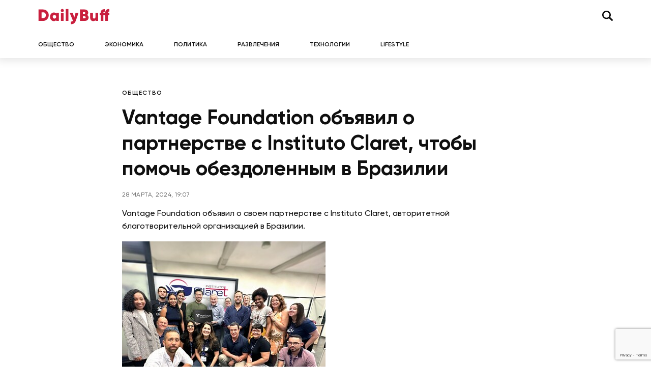

--- FILE ---
content_type: text/html; charset=UTF-8
request_url: https://dailybuff.ru/society/vantage-foundation-obyavil-o-partnerstve-s-instituto-claret-chtoby-pomoch-obezdolennym-v-brazilii/
body_size: 14165
content:
<!doctype html>
<html lang="ru-RU">
<head>
	<meta charset="UTF-8">
	<meta name="viewport" content="width=device-width, initial-scale=1">
	<link rel="profile" href="https://gmpg.org/xfn/11">

	<meta name='robots' content='index, follow, max-image-preview:large, max-snippet:-1, max-video-preview:-1' />

	<!-- This site is optimized with the Yoast SEO plugin v26.6 - https://yoast.com/wordpress/plugins/seo/ -->
	<title>Vantage Foundation объявил о партнерстве с Instituto Claret, чтобы помочь обездоленным в Бразилии &#8212; DailyBuff</title>
	<meta name="description" content="Vantage Foundation объявил о своем партнерстве с Instituto Claret, авторитетной благотворительной организацией в Бразилии. Vantage Foundation partners" />
	<link rel="canonical" href="https://dailybuff.ru/society/vantage-foundation-obyavil-o-partnerstve-s-instituto-claret-chtoby-pomoch-obezdolennym-v-brazilii/" />
	<meta property="og:locale" content="ru_RU" />
	<meta property="og:type" content="article" />
	<meta property="og:title" content="Vantage Foundation объявил о партнерстве с Instituto Claret, чтобы помочь обездоленным в Бразилии &#8212; DailyBuff" />
	<meta property="og:description" content="Vantage Foundation объявил о своем партнерстве с Instituto Claret, авторитетной благотворительной организацией в Бразилии. Vantage Foundation partners" />
	<meta property="og:url" content="https://dailybuff.ru/society/vantage-foundation-obyavil-o-partnerstve-s-instituto-claret-chtoby-pomoch-obezdolennym-v-brazilii/" />
	<meta property="og:site_name" content="DailyBuff" />
	<meta property="article:published_time" content="2024-03-28T16:07:34+00:00" />
	<meta property="article:modified_time" content="2024-03-28T16:07:36+00:00" />
	<meta property="og:image" content="https://dailybuff.ru/wp-content/uploads/2024/03/image-7.jpg" />
	<meta name="author" content="nat" />
	<meta name="twitter:card" content="summary_large_image" />
	<meta name="twitter:label1" content="Написано автором" />
	<meta name="twitter:data1" content="nat" />
	<meta name="twitter:label2" content="Примерное время для чтения" />
	<meta name="twitter:data2" content="2 минуты" />
	<script type="application/ld+json" class="yoast-schema-graph">{"@context":"https://schema.org","@graph":[{"@type":"Article","@id":"https://dailybuff.ru/society/vantage-foundation-obyavil-o-partnerstve-s-instituto-claret-chtoby-pomoch-obezdolennym-v-brazilii/#article","isPartOf":{"@id":"https://dailybuff.ru/society/vantage-foundation-obyavil-o-partnerstve-s-instituto-claret-chtoby-pomoch-obezdolennym-v-brazilii/"},"author":{"name":"nat","@id":"https://dailybuff.ru/#/schema/person/bf69062feefded6a8976873425cdf7c9"},"headline":"Vantage Foundation объявил о партнерстве с Instituto Claret, чтобы помочь обездоленным в Бразилии","datePublished":"2024-03-28T16:07:34+00:00","dateModified":"2024-03-28T16:07:36+00:00","mainEntityOfPage":{"@id":"https://dailybuff.ru/society/vantage-foundation-obyavil-o-partnerstve-s-instituto-claret-chtoby-pomoch-obezdolennym-v-brazilii/"},"wordCount":305,"publisher":{"@id":"https://dailybuff.ru/#/schema/person/8734a72c65f4f3f4247429e69ff2a164"},"image":{"@id":"https://dailybuff.ru/society/vantage-foundation-obyavil-o-partnerstve-s-instituto-claret-chtoby-pomoch-obezdolennym-v-brazilii/#primaryimage"},"thumbnailUrl":"https://dailybuff.ru/wp-content/uploads/2024/03/image-7.jpg","articleSection":["Общество"],"inLanguage":"ru-RU"},{"@type":"WebPage","@id":"https://dailybuff.ru/society/vantage-foundation-obyavil-o-partnerstve-s-instituto-claret-chtoby-pomoch-obezdolennym-v-brazilii/","url":"https://dailybuff.ru/society/vantage-foundation-obyavil-o-partnerstve-s-instituto-claret-chtoby-pomoch-obezdolennym-v-brazilii/","name":"Vantage Foundation объявил о партнерстве с Instituto Claret, чтобы помочь обездоленным в Бразилии &#8212; DailyBuff","isPartOf":{"@id":"https://dailybuff.ru/#website"},"primaryImageOfPage":{"@id":"https://dailybuff.ru/society/vantage-foundation-obyavil-o-partnerstve-s-instituto-claret-chtoby-pomoch-obezdolennym-v-brazilii/#primaryimage"},"image":{"@id":"https://dailybuff.ru/society/vantage-foundation-obyavil-o-partnerstve-s-instituto-claret-chtoby-pomoch-obezdolennym-v-brazilii/#primaryimage"},"thumbnailUrl":"https://dailybuff.ru/wp-content/uploads/2024/03/image-7.jpg","datePublished":"2024-03-28T16:07:34+00:00","dateModified":"2024-03-28T16:07:36+00:00","description":"Vantage Foundation объявил о своем партнерстве с Instituto Claret, авторитетной благотворительной организацией в Бразилии. Vantage Foundation partners","breadcrumb":{"@id":"https://dailybuff.ru/society/vantage-foundation-obyavil-o-partnerstve-s-instituto-claret-chtoby-pomoch-obezdolennym-v-brazilii/#breadcrumb"},"inLanguage":"ru-RU","potentialAction":[{"@type":"ReadAction","target":["https://dailybuff.ru/society/vantage-foundation-obyavil-o-partnerstve-s-instituto-claret-chtoby-pomoch-obezdolennym-v-brazilii/"]}]},{"@type":"ImageObject","inLanguage":"ru-RU","@id":"https://dailybuff.ru/society/vantage-foundation-obyavil-o-partnerstve-s-instituto-claret-chtoby-pomoch-obezdolennym-v-brazilii/#primaryimage","url":"https://dailybuff.ru/wp-content/uploads/2024/03/image-7.jpg","contentUrl":"https://dailybuff.ru/wp-content/uploads/2024/03/image-7.jpg","width":400,"height":400,"caption":"Vantage Foundation partners Instituto Claret to uplift underprivileged in Brazil"},{"@type":"BreadcrumbList","@id":"https://dailybuff.ru/society/vantage-foundation-obyavil-o-partnerstve-s-instituto-claret-chtoby-pomoch-obezdolennym-v-brazilii/#breadcrumb","itemListElement":[{"@type":"ListItem","position":1,"name":"DailyBuff","item":"https://dailybuff.ru/"},{"@type":"ListItem","position":2,"name":"Общество","item":"https://dailybuff.ru/society/"},{"@type":"ListItem","position":3,"name":"Vantage Foundation объявил о партнерстве с Instituto Claret, чтобы помочь обездоленным в Бразилии"}]},{"@type":"WebSite","@id":"https://dailybuff.ru/#website","url":"https://dailybuff.ru/","name":"DailyBuff","description":"новости и события","publisher":{"@id":"https://dailybuff.ru/#/schema/person/8734a72c65f4f3f4247429e69ff2a164"},"potentialAction":[{"@type":"SearchAction","target":{"@type":"EntryPoint","urlTemplate":"https://dailybuff.ru/?s={search_term_string}"},"query-input":{"@type":"PropertyValueSpecification","valueRequired":true,"valueName":"search_term_string"}}],"inLanguage":"ru-RU"},{"@type":["Person","Organization"],"@id":"https://dailybuff.ru/#/schema/person/8734a72c65f4f3f4247429e69ff2a164","name":"Алексей Сотников","image":{"@type":"ImageObject","inLanguage":"ru-RU","@id":"https://dailybuff.ru/#/schema/person/image/","url":"https://i0.wp.com/dailybuff.fra1.digitaloceanspaces.com/images/2019/10/13181551/main-logo.png?fit=512%2C512&ssl=1","contentUrl":"https://i0.wp.com/dailybuff.fra1.digitaloceanspaces.com/images/2019/10/13181551/main-logo.png?fit=512%2C512&ssl=1","width":512,"height":512,"caption":"Алексей Сотников"},"logo":{"@id":"https://dailybuff.ru/#/schema/person/image/"},"description":"Руководитель проекта и по совместительству со основатель сайта DailyBuff.ru","sameAs":["https://reliz.org/"]},{"@type":"Person","@id":"https://dailybuff.ru/#/schema/person/bf69062feefded6a8976873425cdf7c9","name":"nat","image":{"@type":"ImageObject","inLanguage":"ru-RU","@id":"https://dailybuff.ru/#/schema/person/image/","url":"https://secure.gravatar.com/avatar/32567c96f2eb5cd72e5ea7dda646cdd0be86d3da8ad1b384a1f1d7ebd9167ed9?s=96&d=mm&r=g","contentUrl":"https://secure.gravatar.com/avatar/32567c96f2eb5cd72e5ea7dda646cdd0be86d3da8ad1b384a1f1d7ebd9167ed9?s=96&d=mm&r=g","caption":"nat"},"url":"https://dailybuff.ru/author/nat/"}]}</script>
	<!-- / Yoast SEO plugin. -->


<link rel="alternate" type="application/rss+xml" title="DailyBuff &raquo; Лента" href="https://dailybuff.ru/feed/" />
<link rel="alternate" type="application/rss+xml" title="DailyBuff &raquo; Лента комментариев" href="https://dailybuff.ru/comments/feed/" />
<link rel="alternate" title="oEmbed (JSON)" type="application/json+oembed" href="https://dailybuff.ru/wp-json/oembed/1.0/embed?url=https%3A%2F%2Fdailybuff.ru%2Fsociety%2Fvantage-foundation-obyavil-o-partnerstve-s-instituto-claret-chtoby-pomoch-obezdolennym-v-brazilii%2F" />
<link rel="alternate" title="oEmbed (XML)" type="text/xml+oembed" href="https://dailybuff.ru/wp-json/oembed/1.0/embed?url=https%3A%2F%2Fdailybuff.ru%2Fsociety%2Fvantage-foundation-obyavil-o-partnerstve-s-instituto-claret-chtoby-pomoch-obezdolennym-v-brazilii%2F&#038;format=xml" />
<style id='wp-img-auto-sizes-contain-inline-css'>
img:is([sizes=auto i],[sizes^="auto," i]){contain-intrinsic-size:3000px 1500px}
/*# sourceURL=wp-img-auto-sizes-contain-inline-css */
</style>
<style id='wp-emoji-styles-inline-css'>

	img.wp-smiley, img.emoji {
		display: inline !important;
		border: none !important;
		box-shadow: none !important;
		height: 1em !important;
		width: 1em !important;
		margin: 0 0.07em !important;
		vertical-align: -0.1em !important;
		background: none !important;
		padding: 0 !important;
	}
/*# sourceURL=wp-emoji-styles-inline-css */
</style>
<style id='wp-block-library-inline-css'>
:root{--wp-block-synced-color:#7a00df;--wp-block-synced-color--rgb:122,0,223;--wp-bound-block-color:var(--wp-block-synced-color);--wp-editor-canvas-background:#ddd;--wp-admin-theme-color:#007cba;--wp-admin-theme-color--rgb:0,124,186;--wp-admin-theme-color-darker-10:#006ba1;--wp-admin-theme-color-darker-10--rgb:0,107,160.5;--wp-admin-theme-color-darker-20:#005a87;--wp-admin-theme-color-darker-20--rgb:0,90,135;--wp-admin-border-width-focus:2px}@media (min-resolution:192dpi){:root{--wp-admin-border-width-focus:1.5px}}.wp-element-button{cursor:pointer}:root .has-very-light-gray-background-color{background-color:#eee}:root .has-very-dark-gray-background-color{background-color:#313131}:root .has-very-light-gray-color{color:#eee}:root .has-very-dark-gray-color{color:#313131}:root .has-vivid-green-cyan-to-vivid-cyan-blue-gradient-background{background:linear-gradient(135deg,#00d084,#0693e3)}:root .has-purple-crush-gradient-background{background:linear-gradient(135deg,#34e2e4,#4721fb 50%,#ab1dfe)}:root .has-hazy-dawn-gradient-background{background:linear-gradient(135deg,#faaca8,#dad0ec)}:root .has-subdued-olive-gradient-background{background:linear-gradient(135deg,#fafae1,#67a671)}:root .has-atomic-cream-gradient-background{background:linear-gradient(135deg,#fdd79a,#004a59)}:root .has-nightshade-gradient-background{background:linear-gradient(135deg,#330968,#31cdcf)}:root .has-midnight-gradient-background{background:linear-gradient(135deg,#020381,#2874fc)}:root{--wp--preset--font-size--normal:16px;--wp--preset--font-size--huge:42px}.has-regular-font-size{font-size:1em}.has-larger-font-size{font-size:2.625em}.has-normal-font-size{font-size:var(--wp--preset--font-size--normal)}.has-huge-font-size{font-size:var(--wp--preset--font-size--huge)}.has-text-align-center{text-align:center}.has-text-align-left{text-align:left}.has-text-align-right{text-align:right}.has-fit-text{white-space:nowrap!important}#end-resizable-editor-section{display:none}.aligncenter{clear:both}.items-justified-left{justify-content:flex-start}.items-justified-center{justify-content:center}.items-justified-right{justify-content:flex-end}.items-justified-space-between{justify-content:space-between}.screen-reader-text{border:0;clip-path:inset(50%);height:1px;margin:-1px;overflow:hidden;padding:0;position:absolute;width:1px;word-wrap:normal!important}.screen-reader-text:focus{background-color:#ddd;clip-path:none;color:#444;display:block;font-size:1em;height:auto;left:5px;line-height:normal;padding:15px 23px 14px;text-decoration:none;top:5px;width:auto;z-index:100000}html :where(.has-border-color){border-style:solid}html :where([style*=border-top-color]){border-top-style:solid}html :where([style*=border-right-color]){border-right-style:solid}html :where([style*=border-bottom-color]){border-bottom-style:solid}html :where([style*=border-left-color]){border-left-style:solid}html :where([style*=border-width]){border-style:solid}html :where([style*=border-top-width]){border-top-style:solid}html :where([style*=border-right-width]){border-right-style:solid}html :where([style*=border-bottom-width]){border-bottom-style:solid}html :where([style*=border-left-width]){border-left-style:solid}html :where(img[class*=wp-image-]){height:auto;max-width:100%}:where(figure){margin:0 0 1em}html :where(.is-position-sticky){--wp-admin--admin-bar--position-offset:var(--wp-admin--admin-bar--height,0px)}@media screen and (max-width:600px){html :where(.is-position-sticky){--wp-admin--admin-bar--position-offset:0px}}

/*# sourceURL=wp-block-library-inline-css */
</style><style id='wp-block-image-inline-css'>
.wp-block-image>a,.wp-block-image>figure>a{display:inline-block}.wp-block-image img{box-sizing:border-box;height:auto;max-width:100%;vertical-align:bottom}@media not (prefers-reduced-motion){.wp-block-image img.hide{visibility:hidden}.wp-block-image img.show{animation:show-content-image .4s}}.wp-block-image[style*=border-radius] img,.wp-block-image[style*=border-radius]>a{border-radius:inherit}.wp-block-image.has-custom-border img{box-sizing:border-box}.wp-block-image.aligncenter{text-align:center}.wp-block-image.alignfull>a,.wp-block-image.alignwide>a{width:100%}.wp-block-image.alignfull img,.wp-block-image.alignwide img{height:auto;width:100%}.wp-block-image .aligncenter,.wp-block-image .alignleft,.wp-block-image .alignright,.wp-block-image.aligncenter,.wp-block-image.alignleft,.wp-block-image.alignright{display:table}.wp-block-image .aligncenter>figcaption,.wp-block-image .alignleft>figcaption,.wp-block-image .alignright>figcaption,.wp-block-image.aligncenter>figcaption,.wp-block-image.alignleft>figcaption,.wp-block-image.alignright>figcaption{caption-side:bottom;display:table-caption}.wp-block-image .alignleft{float:left;margin:.5em 1em .5em 0}.wp-block-image .alignright{float:right;margin:.5em 0 .5em 1em}.wp-block-image .aligncenter{margin-left:auto;margin-right:auto}.wp-block-image :where(figcaption){margin-bottom:1em;margin-top:.5em}.wp-block-image.is-style-circle-mask img{border-radius:9999px}@supports ((-webkit-mask-image:none) or (mask-image:none)) or (-webkit-mask-image:none){.wp-block-image.is-style-circle-mask img{border-radius:0;-webkit-mask-image:url('data:image/svg+xml;utf8,<svg viewBox="0 0 100 100" xmlns="http://www.w3.org/2000/svg"><circle cx="50" cy="50" r="50"/></svg>');mask-image:url('data:image/svg+xml;utf8,<svg viewBox="0 0 100 100" xmlns="http://www.w3.org/2000/svg"><circle cx="50" cy="50" r="50"/></svg>');mask-mode:alpha;-webkit-mask-position:center;mask-position:center;-webkit-mask-repeat:no-repeat;mask-repeat:no-repeat;-webkit-mask-size:contain;mask-size:contain}}:root :where(.wp-block-image.is-style-rounded img,.wp-block-image .is-style-rounded img){border-radius:9999px}.wp-block-image figure{margin:0}.wp-lightbox-container{display:flex;flex-direction:column;position:relative}.wp-lightbox-container img{cursor:zoom-in}.wp-lightbox-container img:hover+button{opacity:1}.wp-lightbox-container button{align-items:center;backdrop-filter:blur(16px) saturate(180%);background-color:#5a5a5a40;border:none;border-radius:4px;cursor:zoom-in;display:flex;height:20px;justify-content:center;opacity:0;padding:0;position:absolute;right:16px;text-align:center;top:16px;width:20px;z-index:100}@media not (prefers-reduced-motion){.wp-lightbox-container button{transition:opacity .2s ease}}.wp-lightbox-container button:focus-visible{outline:3px auto #5a5a5a40;outline:3px auto -webkit-focus-ring-color;outline-offset:3px}.wp-lightbox-container button:hover{cursor:pointer;opacity:1}.wp-lightbox-container button:focus{opacity:1}.wp-lightbox-container button:focus,.wp-lightbox-container button:hover,.wp-lightbox-container button:not(:hover):not(:active):not(.has-background){background-color:#5a5a5a40;border:none}.wp-lightbox-overlay{box-sizing:border-box;cursor:zoom-out;height:100vh;left:0;overflow:hidden;position:fixed;top:0;visibility:hidden;width:100%;z-index:100000}.wp-lightbox-overlay .close-button{align-items:center;cursor:pointer;display:flex;justify-content:center;min-height:40px;min-width:40px;padding:0;position:absolute;right:calc(env(safe-area-inset-right) + 16px);top:calc(env(safe-area-inset-top) + 16px);z-index:5000000}.wp-lightbox-overlay .close-button:focus,.wp-lightbox-overlay .close-button:hover,.wp-lightbox-overlay .close-button:not(:hover):not(:active):not(.has-background){background:none;border:none}.wp-lightbox-overlay .lightbox-image-container{height:var(--wp--lightbox-container-height);left:50%;overflow:hidden;position:absolute;top:50%;transform:translate(-50%,-50%);transform-origin:top left;width:var(--wp--lightbox-container-width);z-index:9999999999}.wp-lightbox-overlay .wp-block-image{align-items:center;box-sizing:border-box;display:flex;height:100%;justify-content:center;margin:0;position:relative;transform-origin:0 0;width:100%;z-index:3000000}.wp-lightbox-overlay .wp-block-image img{height:var(--wp--lightbox-image-height);min-height:var(--wp--lightbox-image-height);min-width:var(--wp--lightbox-image-width);width:var(--wp--lightbox-image-width)}.wp-lightbox-overlay .wp-block-image figcaption{display:none}.wp-lightbox-overlay button{background:none;border:none}.wp-lightbox-overlay .scrim{background-color:#fff;height:100%;opacity:.9;position:absolute;width:100%;z-index:2000000}.wp-lightbox-overlay.active{visibility:visible}@media not (prefers-reduced-motion){.wp-lightbox-overlay.active{animation:turn-on-visibility .25s both}.wp-lightbox-overlay.active img{animation:turn-on-visibility .35s both}.wp-lightbox-overlay.show-closing-animation:not(.active){animation:turn-off-visibility .35s both}.wp-lightbox-overlay.show-closing-animation:not(.active) img{animation:turn-off-visibility .25s both}.wp-lightbox-overlay.zoom.active{animation:none;opacity:1;visibility:visible}.wp-lightbox-overlay.zoom.active .lightbox-image-container{animation:lightbox-zoom-in .4s}.wp-lightbox-overlay.zoom.active .lightbox-image-container img{animation:none}.wp-lightbox-overlay.zoom.active .scrim{animation:turn-on-visibility .4s forwards}.wp-lightbox-overlay.zoom.show-closing-animation:not(.active){animation:none}.wp-lightbox-overlay.zoom.show-closing-animation:not(.active) .lightbox-image-container{animation:lightbox-zoom-out .4s}.wp-lightbox-overlay.zoom.show-closing-animation:not(.active) .lightbox-image-container img{animation:none}.wp-lightbox-overlay.zoom.show-closing-animation:not(.active) .scrim{animation:turn-off-visibility .4s forwards}}@keyframes show-content-image{0%{visibility:hidden}99%{visibility:hidden}to{visibility:visible}}@keyframes turn-on-visibility{0%{opacity:0}to{opacity:1}}@keyframes turn-off-visibility{0%{opacity:1;visibility:visible}99%{opacity:0;visibility:visible}to{opacity:0;visibility:hidden}}@keyframes lightbox-zoom-in{0%{transform:translate(calc((-100vw + var(--wp--lightbox-scrollbar-width))/2 + var(--wp--lightbox-initial-left-position)),calc(-50vh + var(--wp--lightbox-initial-top-position))) scale(var(--wp--lightbox-scale))}to{transform:translate(-50%,-50%) scale(1)}}@keyframes lightbox-zoom-out{0%{transform:translate(-50%,-50%) scale(1);visibility:visible}99%{visibility:visible}to{transform:translate(calc((-100vw + var(--wp--lightbox-scrollbar-width))/2 + var(--wp--lightbox-initial-left-position)),calc(-50vh + var(--wp--lightbox-initial-top-position))) scale(var(--wp--lightbox-scale));visibility:hidden}}
/*# sourceURL=https://dailybuff.ru/wp-includes/blocks/image/style.min.css */
</style>
<style id='wp-block-paragraph-inline-css'>
.is-small-text{font-size:.875em}.is-regular-text{font-size:1em}.is-large-text{font-size:2.25em}.is-larger-text{font-size:3em}.has-drop-cap:not(:focus):first-letter{float:left;font-size:8.4em;font-style:normal;font-weight:100;line-height:.68;margin:.05em .1em 0 0;text-transform:uppercase}body.rtl .has-drop-cap:not(:focus):first-letter{float:none;margin-left:.1em}p.has-drop-cap.has-background{overflow:hidden}:root :where(p.has-background){padding:1.25em 2.375em}:where(p.has-text-color:not(.has-link-color)) a{color:inherit}p.has-text-align-left[style*="writing-mode:vertical-lr"],p.has-text-align-right[style*="writing-mode:vertical-rl"]{rotate:180deg}
/*# sourceURL=https://dailybuff.ru/wp-includes/blocks/paragraph/style.min.css */
</style>
<style id='global-styles-inline-css'>
:root{--wp--preset--aspect-ratio--square: 1;--wp--preset--aspect-ratio--4-3: 4/3;--wp--preset--aspect-ratio--3-4: 3/4;--wp--preset--aspect-ratio--3-2: 3/2;--wp--preset--aspect-ratio--2-3: 2/3;--wp--preset--aspect-ratio--16-9: 16/9;--wp--preset--aspect-ratio--9-16: 9/16;--wp--preset--color--black: #000000;--wp--preset--color--cyan-bluish-gray: #abb8c3;--wp--preset--color--white: #ffffff;--wp--preset--color--pale-pink: #f78da7;--wp--preset--color--vivid-red: #cf2e2e;--wp--preset--color--luminous-vivid-orange: #ff6900;--wp--preset--color--luminous-vivid-amber: #fcb900;--wp--preset--color--light-green-cyan: #7bdcb5;--wp--preset--color--vivid-green-cyan: #00d084;--wp--preset--color--pale-cyan-blue: #8ed1fc;--wp--preset--color--vivid-cyan-blue: #0693e3;--wp--preset--color--vivid-purple: #9b51e0;--wp--preset--gradient--vivid-cyan-blue-to-vivid-purple: linear-gradient(135deg,rgb(6,147,227) 0%,rgb(155,81,224) 100%);--wp--preset--gradient--light-green-cyan-to-vivid-green-cyan: linear-gradient(135deg,rgb(122,220,180) 0%,rgb(0,208,130) 100%);--wp--preset--gradient--luminous-vivid-amber-to-luminous-vivid-orange: linear-gradient(135deg,rgb(252,185,0) 0%,rgb(255,105,0) 100%);--wp--preset--gradient--luminous-vivid-orange-to-vivid-red: linear-gradient(135deg,rgb(255,105,0) 0%,rgb(207,46,46) 100%);--wp--preset--gradient--very-light-gray-to-cyan-bluish-gray: linear-gradient(135deg,rgb(238,238,238) 0%,rgb(169,184,195) 100%);--wp--preset--gradient--cool-to-warm-spectrum: linear-gradient(135deg,rgb(74,234,220) 0%,rgb(151,120,209) 20%,rgb(207,42,186) 40%,rgb(238,44,130) 60%,rgb(251,105,98) 80%,rgb(254,248,76) 100%);--wp--preset--gradient--blush-light-purple: linear-gradient(135deg,rgb(255,206,236) 0%,rgb(152,150,240) 100%);--wp--preset--gradient--blush-bordeaux: linear-gradient(135deg,rgb(254,205,165) 0%,rgb(254,45,45) 50%,rgb(107,0,62) 100%);--wp--preset--gradient--luminous-dusk: linear-gradient(135deg,rgb(255,203,112) 0%,rgb(199,81,192) 50%,rgb(65,88,208) 100%);--wp--preset--gradient--pale-ocean: linear-gradient(135deg,rgb(255,245,203) 0%,rgb(182,227,212) 50%,rgb(51,167,181) 100%);--wp--preset--gradient--electric-grass: linear-gradient(135deg,rgb(202,248,128) 0%,rgb(113,206,126) 100%);--wp--preset--gradient--midnight: linear-gradient(135deg,rgb(2,3,129) 0%,rgb(40,116,252) 100%);--wp--preset--font-size--small: 13px;--wp--preset--font-size--medium: 20px;--wp--preset--font-size--large: 36px;--wp--preset--font-size--x-large: 42px;--wp--preset--spacing--20: 0.44rem;--wp--preset--spacing--30: 0.67rem;--wp--preset--spacing--40: 1rem;--wp--preset--spacing--50: 1.5rem;--wp--preset--spacing--60: 2.25rem;--wp--preset--spacing--70: 3.38rem;--wp--preset--spacing--80: 5.06rem;--wp--preset--shadow--natural: 6px 6px 9px rgba(0, 0, 0, 0.2);--wp--preset--shadow--deep: 12px 12px 50px rgba(0, 0, 0, 0.4);--wp--preset--shadow--sharp: 6px 6px 0px rgba(0, 0, 0, 0.2);--wp--preset--shadow--outlined: 6px 6px 0px -3px rgb(255, 255, 255), 6px 6px rgb(0, 0, 0);--wp--preset--shadow--crisp: 6px 6px 0px rgb(0, 0, 0);}:where(.is-layout-flex){gap: 0.5em;}:where(.is-layout-grid){gap: 0.5em;}body .is-layout-flex{display: flex;}.is-layout-flex{flex-wrap: wrap;align-items: center;}.is-layout-flex > :is(*, div){margin: 0;}body .is-layout-grid{display: grid;}.is-layout-grid > :is(*, div){margin: 0;}:where(.wp-block-columns.is-layout-flex){gap: 2em;}:where(.wp-block-columns.is-layout-grid){gap: 2em;}:where(.wp-block-post-template.is-layout-flex){gap: 1.25em;}:where(.wp-block-post-template.is-layout-grid){gap: 1.25em;}.has-black-color{color: var(--wp--preset--color--black) !important;}.has-cyan-bluish-gray-color{color: var(--wp--preset--color--cyan-bluish-gray) !important;}.has-white-color{color: var(--wp--preset--color--white) !important;}.has-pale-pink-color{color: var(--wp--preset--color--pale-pink) !important;}.has-vivid-red-color{color: var(--wp--preset--color--vivid-red) !important;}.has-luminous-vivid-orange-color{color: var(--wp--preset--color--luminous-vivid-orange) !important;}.has-luminous-vivid-amber-color{color: var(--wp--preset--color--luminous-vivid-amber) !important;}.has-light-green-cyan-color{color: var(--wp--preset--color--light-green-cyan) !important;}.has-vivid-green-cyan-color{color: var(--wp--preset--color--vivid-green-cyan) !important;}.has-pale-cyan-blue-color{color: var(--wp--preset--color--pale-cyan-blue) !important;}.has-vivid-cyan-blue-color{color: var(--wp--preset--color--vivid-cyan-blue) !important;}.has-vivid-purple-color{color: var(--wp--preset--color--vivid-purple) !important;}.has-black-background-color{background-color: var(--wp--preset--color--black) !important;}.has-cyan-bluish-gray-background-color{background-color: var(--wp--preset--color--cyan-bluish-gray) !important;}.has-white-background-color{background-color: var(--wp--preset--color--white) !important;}.has-pale-pink-background-color{background-color: var(--wp--preset--color--pale-pink) !important;}.has-vivid-red-background-color{background-color: var(--wp--preset--color--vivid-red) !important;}.has-luminous-vivid-orange-background-color{background-color: var(--wp--preset--color--luminous-vivid-orange) !important;}.has-luminous-vivid-amber-background-color{background-color: var(--wp--preset--color--luminous-vivid-amber) !important;}.has-light-green-cyan-background-color{background-color: var(--wp--preset--color--light-green-cyan) !important;}.has-vivid-green-cyan-background-color{background-color: var(--wp--preset--color--vivid-green-cyan) !important;}.has-pale-cyan-blue-background-color{background-color: var(--wp--preset--color--pale-cyan-blue) !important;}.has-vivid-cyan-blue-background-color{background-color: var(--wp--preset--color--vivid-cyan-blue) !important;}.has-vivid-purple-background-color{background-color: var(--wp--preset--color--vivid-purple) !important;}.has-black-border-color{border-color: var(--wp--preset--color--black) !important;}.has-cyan-bluish-gray-border-color{border-color: var(--wp--preset--color--cyan-bluish-gray) !important;}.has-white-border-color{border-color: var(--wp--preset--color--white) !important;}.has-pale-pink-border-color{border-color: var(--wp--preset--color--pale-pink) !important;}.has-vivid-red-border-color{border-color: var(--wp--preset--color--vivid-red) !important;}.has-luminous-vivid-orange-border-color{border-color: var(--wp--preset--color--luminous-vivid-orange) !important;}.has-luminous-vivid-amber-border-color{border-color: var(--wp--preset--color--luminous-vivid-amber) !important;}.has-light-green-cyan-border-color{border-color: var(--wp--preset--color--light-green-cyan) !important;}.has-vivid-green-cyan-border-color{border-color: var(--wp--preset--color--vivid-green-cyan) !important;}.has-pale-cyan-blue-border-color{border-color: var(--wp--preset--color--pale-cyan-blue) !important;}.has-vivid-cyan-blue-border-color{border-color: var(--wp--preset--color--vivid-cyan-blue) !important;}.has-vivid-purple-border-color{border-color: var(--wp--preset--color--vivid-purple) !important;}.has-vivid-cyan-blue-to-vivid-purple-gradient-background{background: var(--wp--preset--gradient--vivid-cyan-blue-to-vivid-purple) !important;}.has-light-green-cyan-to-vivid-green-cyan-gradient-background{background: var(--wp--preset--gradient--light-green-cyan-to-vivid-green-cyan) !important;}.has-luminous-vivid-amber-to-luminous-vivid-orange-gradient-background{background: var(--wp--preset--gradient--luminous-vivid-amber-to-luminous-vivid-orange) !important;}.has-luminous-vivid-orange-to-vivid-red-gradient-background{background: var(--wp--preset--gradient--luminous-vivid-orange-to-vivid-red) !important;}.has-very-light-gray-to-cyan-bluish-gray-gradient-background{background: var(--wp--preset--gradient--very-light-gray-to-cyan-bluish-gray) !important;}.has-cool-to-warm-spectrum-gradient-background{background: var(--wp--preset--gradient--cool-to-warm-spectrum) !important;}.has-blush-light-purple-gradient-background{background: var(--wp--preset--gradient--blush-light-purple) !important;}.has-blush-bordeaux-gradient-background{background: var(--wp--preset--gradient--blush-bordeaux) !important;}.has-luminous-dusk-gradient-background{background: var(--wp--preset--gradient--luminous-dusk) !important;}.has-pale-ocean-gradient-background{background: var(--wp--preset--gradient--pale-ocean) !important;}.has-electric-grass-gradient-background{background: var(--wp--preset--gradient--electric-grass) !important;}.has-midnight-gradient-background{background: var(--wp--preset--gradient--midnight) !important;}.has-small-font-size{font-size: var(--wp--preset--font-size--small) !important;}.has-medium-font-size{font-size: var(--wp--preset--font-size--medium) !important;}.has-large-font-size{font-size: var(--wp--preset--font-size--large) !important;}.has-x-large-font-size{font-size: var(--wp--preset--font-size--x-large) !important;}
/*# sourceURL=global-styles-inline-css */
</style>

<style id='classic-theme-styles-inline-css'>
/*! This file is auto-generated */
.wp-block-button__link{color:#fff;background-color:#32373c;border-radius:9999px;box-shadow:none;text-decoration:none;padding:calc(.667em + 2px) calc(1.333em + 2px);font-size:1.125em}.wp-block-file__button{background:#32373c;color:#fff;text-decoration:none}
/*# sourceURL=/wp-includes/css/classic-themes.min.css */
</style>
<link rel='stylesheet' id='contact-form-7-css' href='https://dailybuff.ru/wp-content/plugins/contact-form-7/includes/css/styles.css?ver=6.0.6' media='all' />
<link rel='stylesheet' id='sm-style-css' href='https://dailybuff.ru/wp-content/plugins/wp-show-more/wpsm-style.css?ver=6.9' media='all' />
<link rel='stylesheet' id='dailybuff-style-css' href='https://dailybuff.ru/wp-content/themes/dailybuff/style.css?ver=1.0.0' media='all' />
<link rel='stylesheet' id='boo-grid-4.6-css' href='https://dailybuff.ru/wp-content/themes/dailybuff/bootstrap-grid.min.css?ver=1.0.0' media='all' />
<link rel='stylesheet' id='fancybox-css-css' href='https://dailybuff.ru/wp-content/themes/dailybuff/js/jquery.fancybox.min.css?ver=1.0.0' media='all' />
<script src="https://dailybuff.ru/wp-includes/js/jquery/jquery.min.js?ver=3.7.1" id="jquery-core-js"></script>
<script src="https://dailybuff.ru/wp-includes/js/jquery/jquery-migrate.min.js?ver=3.4.1" id="jquery-migrate-js"></script>
<link rel="https://api.w.org/" href="https://dailybuff.ru/wp-json/" /><link rel="alternate" title="JSON" type="application/json" href="https://dailybuff.ru/wp-json/wp/v2/posts/21106" /><link rel="EditURI" type="application/rsd+xml" title="RSD" href="https://dailybuff.ru/xmlrpc.php?rsd" />
<meta name="generator" content="WordPress 6.9" />
<link rel='shortlink' href='https://dailybuff.ru/?p=21106' />
<link rel="icon" href="https://dailybuff.ru/wp-content/uploads/2022/12/cropped-screenshot-2022-12-07-at-1.41.21-pm-80x80.png" sizes="32x32" />
<link rel="icon" href="https://dailybuff.ru/wp-content/uploads/2022/12/cropped-screenshot-2022-12-07-at-1.41.21-pm-300x300.png" sizes="192x192" />
<link rel="apple-touch-icon" href="https://dailybuff.ru/wp-content/uploads/2022/12/cropped-screenshot-2022-12-07-at-1.41.21-pm-300x300.png" />
<meta name="msapplication-TileImage" content="https://dailybuff.ru/wp-content/uploads/2022/12/cropped-screenshot-2022-12-07-at-1.41.21-pm-300x300.png" />
</head>

<body class="wp-singular post-template-default single single-post postid-21106 single-format-standard wp-custom-logo wp-theme-dailybuff">

	
<div id="page" class="site">

<header class="site-header compensate-for-scrollbar">
	<div class="container relative">
		<div class="d-flex align-items-center justify-content-between">
			<div class="site-branding flex-shrink-md-0 mr-3">
				<a href="https://dailybuff.ru/" class="custom-logo-link" rel="home"><img width="141" height="31" src="https://dailybuff.ru/wp-content/uploads/2022/12/logo-daily.svg" class="custom-logo" alt="DailyBuff" decoding="async" /></a>			</div>
			<div class="col-lg-5 px-0 ">
				<div class="d-flex align-items-center justify-content-end">
					
					<div class="search_column mr-lg-0 mr-2">
						<div class="d-flex justify-content-end wrap_search h-100">
    <div class="search_panel">
        <form role="search" method="get" id="searchform" class="searchform d-flex" action="https://dailybuff.ru/">
                <input type="text" value="" name="s" id="s" placeholder="Найти новость" required/>
                <label for="searchsubmit" class="s-submit d-flex align-items-center">
                    <svg width="21" height="20" viewBox="0 0 21 20" fill="none" xmlns="http://www.w3.org/2000/svg"><path d="M20.5027 17.2037L15.6747 12.5423C16.495 11.2815 16.9711 9.79126 16.9711 8.19198C16.9711 3.66741 13.1718 0 8.48536 0C3.79893 0 0 3.66741 0 8.19198C0 12.7167 3.79875 16.3838 8.48536 16.3838C10.2881 16.3838 11.9579 15.8397 13.332 14.9151L18.1026 19.5211C18.434 19.8408 18.8686 20 19.3026 20C19.7372 20 20.1712 19.8408 20.5032 19.5211C21.1657 18.8808 21.1657 17.8438 20.5027 17.2037ZM8.48536 13.7297C5.31776 13.7297 2.74966 11.2506 2.74966 8.19232C2.74966 5.13407 5.31776 2.65476 8.48536 2.65476C11.6531 2.65476 14.2211 5.13407 14.2211 8.19232C14.2211 11.2506 11.6531 13.7297 8.48536 13.7297Z"/></svg>
                    <input type="submit" id="searchsubmit" value="" />
                </label>
        </form>
    </div>
    <div class="s-icon d-flex">
    	<svg class="loop-icon" width="21" height="20" viewBox="0 0 21 20" fill="none" xmlns="http://www.w3.org/2000/svg"><path d="M20.5027 17.2037L15.6747 12.5423C16.495 11.2815 16.9711 9.79126 16.9711 8.19198C16.9711 3.66741 13.1718 0 8.48536 0C3.79893 0 0 3.66741 0 8.19198C0 12.7167 3.79875 16.3838 8.48536 16.3838C10.2881 16.3838 11.9579 15.8397 13.332 14.9151L18.1026 19.5211C18.434 19.8408 18.8686 20 19.3026 20C19.7372 20 20.1712 19.8408 20.5032 19.5211C21.1657 18.8808 21.1657 17.8438 20.5027 17.2037ZM8.48536 13.7297C5.31776 13.7297 2.74966 11.2506 2.74966 8.19232C2.74966 5.13407 5.31776 2.65476 8.48536 2.65476C11.6531 2.65476 14.2211 5.13407 14.2211 8.19232C14.2211 11.2506 11.6531 13.7297 8.48536 13.7297Z"/></svg>

        <svg data-win="gl0ry_to_ukra1ne" class="loop-icon_close" width="20" height="19" viewBox="0 0 20 19" fill="none" xmlns="http://www.w3.org/2000/svg"><path fill-rule="evenodd" clip-rule="evenodd" d="M2.73529 0.79769C2.33837 0.400768 1.69483 0.400768 1.29791 0.797691C0.900988 1.19461 0.900988 1.83815 1.29791 2.23507L8.56286 9.50002L1.29796 16.7649C0.90104 17.1618 0.90104 17.8054 1.29796 18.2023C1.69488 18.5992 2.33842 18.5992 2.73534 18.2023L10.0002 10.9374L17.2651 18.2023C17.6621 18.5992 18.3056 18.5992 18.7025 18.2023C19.0994 17.8054 19.0994 17.1618 18.7025 16.7649L11.4376 9.50002L18.7026 2.23507C19.0995 1.83815 19.0995 1.19461 18.7026 0.797691C18.3057 0.400768 17.6621 0.400768 17.2652 0.79769L10.0002 8.06264L2.73529 0.79769Z"/><path d="M1.29791 0.797691L1.65146 1.15124L1.29791 0.797691ZM2.73529 0.79769L2.38174 1.15124L2.73529 0.79769ZM1.29791 2.23507L0.944357 2.58863H0.944357L1.29791 2.23507ZM8.56286 9.50002L8.91641 9.85358L9.26997 9.50002L8.91641 9.14647L8.56286 9.50002ZM1.29796 16.7649L0.944409 16.4114L0.944409 16.4114L1.29796 16.7649ZM1.29796 18.2023L0.944409 18.5559H0.944409L1.29796 18.2023ZM2.73534 18.2023L3.0889 18.5559H3.0889L2.73534 18.2023ZM10.0002 10.9374L10.3538 10.5839L10.0002 10.2303L9.64669 10.5839L10.0002 10.9374ZM18.7025 18.2023L19.0561 18.5559L19.0561 18.5559L18.7025 18.2023ZM18.7025 16.7649L19.0561 16.4114V16.4114L18.7025 16.7649ZM11.4376 9.50002L11.0841 9.14647L10.7305 9.50002L11.0841 9.85358L11.4376 9.50002ZM18.7026 2.23507L18.349 1.88152V1.88152L18.7026 2.23507ZM18.7026 0.797691L18.349 1.15124V1.15124L18.7026 0.797691ZM17.2652 0.79769L17.6187 1.15124V1.15124L17.2652 0.79769ZM10.0002 8.06264L9.64669 8.41619L10.0002 8.76975L10.3538 8.41619L10.0002 8.06264ZM1.65146 1.15124C1.85312 0.949584 2.18008 0.949584 2.38174 1.15124L3.08885 0.444137C2.49666 -0.148047 1.53654 -0.148047 0.944357 0.444137L1.65146 1.15124ZM1.65146 1.88152C1.4498 1.67986 1.4498 1.3529 1.65146 1.15124L0.944357 0.444137C0.352173 1.03632 0.352173 1.99644 0.944357 2.58863L1.65146 1.88152ZM8.91641 9.14647L1.65146 1.88152L0.944357 2.58863L8.20931 9.85358L8.91641 9.14647ZM8.20931 9.14647L0.944409 16.4114L1.65152 17.1185L8.91641 9.85358L8.20931 9.14647ZM0.944409 16.4114C0.352225 17.0036 0.352225 17.9637 0.944409 18.5559L1.65152 17.8488C1.44986 17.6471 1.44986 17.3201 1.65152 17.1185L0.944409 16.4114ZM0.944409 18.5559C1.53659 19.148 2.49671 19.148 3.0889 18.5559L2.38179 17.8488C2.18013 18.0504 1.85318 18.0504 1.65152 17.8488L0.944409 18.5559ZM3.0889 18.5559L10.3538 11.291L9.64669 10.5839L2.38179 17.8488L3.0889 18.5559ZM17.6187 17.8488L10.3538 10.5839L9.64669 11.291L16.9116 18.5559L17.6187 17.8488ZM18.349 17.8488C18.1473 18.0504 17.8204 18.0504 17.6187 17.8488L16.9116 18.5559C17.5038 19.148 18.4639 19.148 19.0561 18.5559L18.349 17.8488ZM18.349 17.1185C18.5506 17.3201 18.5506 17.6471 18.349 17.8488L19.0561 18.5559C19.6483 17.9637 19.6483 17.0036 19.0561 16.4114L18.349 17.1185ZM11.0841 9.85358L18.349 17.1185L19.0561 16.4114L11.7912 9.14647L11.0841 9.85358ZM11.7912 9.85358L19.0561 2.58863L18.349 1.88152L11.0841 9.14647L11.7912 9.85358ZM19.0561 2.58863C19.6483 1.99644 19.6483 1.03632 19.0561 0.444137L18.349 1.15124C18.5507 1.3529 18.5507 1.67986 18.349 1.88152L19.0561 2.58863ZM19.0561 0.444138C18.4639 -0.148047 17.5038 -0.148048 16.9116 0.444137L17.6187 1.15124C17.8204 0.949584 18.1474 0.949584 18.349 1.15124L19.0561 0.444138ZM16.9116 0.444137L9.64669 7.70909L10.3538 8.41619L17.6187 1.15124L16.9116 0.444137ZM2.38174 1.15124L9.64669 8.41619L10.3538 7.70909L3.08885 0.444137L2.38174 1.15124Z"/></svg>
    </div>
</div>					</div>
					<div class="d-md-none d-block">
						<div class="burger"><span></span></div>
					</div>
				</div>
			</div>
		</div>
		<div class="menu_inner">
			<div class="d-flex align-items-center">
				<nav>
					<div class="menu-glavnoe-menyu-container"><ul id="menu-glavnoe-menyu" class="d-flex"><li id="menu-item-5239" class="menu-item menu-item-type-taxonomy menu-item-object-category current-post-ancestor current-menu-parent current-post-parent menu-item-5239"><a href="https://dailybuff.ru/society/">Общество</a></li>
<li id="menu-item-16790" class="menu-item menu-item-type-taxonomy menu-item-object-category menu-item-16790"><a href="https://dailybuff.ru/ekonomics/">Экономика</a></li>
<li id="menu-item-5529" class="menu-item menu-item-type-taxonomy menu-item-object-category menu-item-5529"><a href="https://dailybuff.ru/politics/">Политика</a></li>
<li id="menu-item-1804" class="menu-item menu-item-type-taxonomy menu-item-object-category menu-item-1804"><a href="https://dailybuff.ru/entertainment/">Развлечения</a></li>
<li id="menu-item-5240" class="menu-item menu-item-type-taxonomy menu-item-object-category menu-item-5240"><a href="https://dailybuff.ru/tech/">Технологии</a></li>
<li id="menu-item-16791" class="menu-item menu-item-type-taxonomy menu-item-object-category menu-item-16791"><a href="https://dailybuff.ru/lifestyle/">Lifestyle</a></li>
</ul></div>				</nav>
			</div>
		</div>
	</div>
</header>

<main>
	<div class="container">
		<article class="single_post">
							<a class="cat-name" href="https://dailybuff.ru/society/">Общество</a>				<h1>Vantage Foundation объявил о партнерстве с Instituto Claret, чтобы помочь обездоленным в Бразилии</h1>				<div class="date_post">28 марта, 2024, 19:07</div>
				<div class="mb-2">
									</div>
				
				<div class="content_acticle">
					
<p>Vantage Foundation объявил о своем партнерстве с Instituto Claret, авторитетной благотворительной организацией в Бразилии.</p>



<figure class="wp-block-image size-full"><img fetchpriority="high" decoding="async" width="400" height="400" src="https://dailybuff.ru/wp-content/uploads/2024/03/image-7.jpg" alt="" class="wp-image-21107" srcset="https://dailybuff.ru/wp-content/uploads/2024/03/image-7.jpg 400w, https://dailybuff.ru/wp-content/uploads/2024/03/image-7-300x300.jpg 300w, https://dailybuff.ru/wp-content/uploads/2024/03/image-7-150x150.jpg 150w, https://dailybuff.ru/wp-content/uploads/2024/03/image-7-80x80.jpg 80w, https://dailybuff.ru/wp-content/uploads/2024/03/image-7-160x160.jpg 160w" sizes="(max-width: 400px) 100vw, 400px" /><figcaption class="wp-element-caption">Vantage Foundation partners Instituto Claret to uplift underprivileged in Brazil</figcaption></figure>



<p>Instituto Claret предлагает ряд программ, включая поддержку детей, семей, предотвращение насилия, помощь бездомным, продовольственную безопасность и профессиональную подготовку. Эти инициативы, затрагивающие жизнь тысяч людей ежемесячно, подчеркивают непоколебимую приверженность организации делу улучшения положения обездоленных сообществ.</p>



<p>«Instituto Claret стремится поддерживать людей, находящихся в уязвимом положении, с помощью ориентированных на человека услуг и программ для всех возрастных групп – от маленьких детей до пожилых людей, включая семьи и подростков, нуждающихся во внеклассной поддержке», – говорит Паула Родригес Диего Унгер (Paula Rodrigues Diego Unger), менеджер Instituto Claret.</p>



<p>«Наша миссия &#8212; помочь людям полностью раскрыть свой потенциал. Обеспечивая безопасную среду, мы можем защитить их и прислушаться к их потребностям и желаниям. Это позволяет нам предлагать индивидуальную помощь и предоставлять им необходимую поддержку, такую как образование, здравоохранение и защита их прав».</p>



<p>Сотрудничество иллюстрирует общую приверженность филантропии и общественному сознанию. Обе организации едины в своих&nbsp;миссиях по ускорению значимого улучшения сообществ. Эта инициатива с Instituto Claret является частью серии программ, проводимых Фондом Vantage Foundation, что подчеркивает неуклонную приверженность организации позитивному влиянию во всем мире.</p>



<p>«Vantage Foundation остается верным своей приверженности созданию позитивных изменений во всем мире», – сказал Стивен Се (Steven Xie), исполнительный директор Vantage Foundation. «С каждой нашей инициативой мы вместе с нашими партнерами вносим свой вклад в более инклюзивное будущее для всех».</p>



<p>С момента своего запуска в Технологическом центре McLaren в Великобритании при поддержке Агентства ООН по делам беженцев (УВКБ ООН) и команды Neom McLaren Extreme E в конце 2023 года Vantage Foundation расширил свое присутствие, включив в него такие страны, как Малайзия и Сингапур. Только в прошлом месяце Vantage Foundation сотрудничал с фондом iREDE для расширения прав и возможностей детей с ампутированными конечностями в Нигерии.</p>
				</div>
						
						</article>
			<div class="other_posts">
        
                	<div class="other_posts_title">Другие новости</div>
        	<ul>
	            	            	
	            		<li><a href="https://dailybuff.ru/society/boris-usherovich-prinyal-uchastie-v-iii-kongresse-stroitelej-zheleznyh-dorog/">Борис Ушерович принял участие в III Конгрессе строителей железных дорог</a></li>
	            	
	            	            	
	            		<li><a href="https://dailybuff.ru/tech/gigabyte-vypustil-17-dyujmovyj-igrovoj-noutbuk/">Gigabyte выпустил 17-дюймовый игровой ноутбук высокого класса с дисплеем 240 Гц</a></li>
	            	
	            	            	
	            		<li><a href="https://dailybuff.ru/games/kak-pomenyat-yazyk-v-apex-legends/">Как поменять язык в Apex Legends</a></li>
	            	
	                        </ul>
                        </div>
	</div>
</main>


	<footer id="colophon" class="site-footer">
		<div class="container">
			<div class="d-flex justify-content-between align-items-center">
				<div class="mr-3">
					<div class="site-branding">
						<a href="https://dailybuff.ru/" class="custom-logo-link" rel="home"><img width="141" height="31" src="https://dailybuff.ru/wp-content/uploads/2022/12/logo-daily.svg" class="custom-logo" alt="DailyBuff" decoding="async" /></a>					</div>
					<p class="my-0">© 2026 <span>dailybuff.ru</span></p>
				</div>
				<nav>
					<div class="menu-futer-sajta-container"><ul id="menu-futer-sajta" class="footer_menu d-md-flex d-none flex-wrap justify-content-center"><li id="menu-item-16792" class="menu-item menu-item-type-taxonomy menu-item-object-category current-post-ancestor current-menu-parent current-post-parent menu-item-16792"><a href="https://dailybuff.ru/society/">Общество</a></li>
<li id="menu-item-16797" class="menu-item menu-item-type-taxonomy menu-item-object-category menu-item-16797"><a href="https://dailybuff.ru/ekonomics/">Экономика</a></li>
<li id="menu-item-16793" class="menu-item menu-item-type-taxonomy menu-item-object-category menu-item-16793"><a href="https://dailybuff.ru/politics/">Политика</a></li>
<li id="menu-item-16796" class="menu-item menu-item-type-taxonomy menu-item-object-category menu-item-16796"><a href="https://dailybuff.ru/tech/">Технологии</a></li>
<li id="menu-item-16795" class="menu-item menu-item-type-taxonomy menu-item-object-category menu-item-16795"><a href="https://dailybuff.ru/lifestyle/">Lifestyle</a></li>
<li id="menu-item-756" class="menu-item menu-item-type-post_type menu-item-object-page menu-item-756"><a href="https://dailybuff.ru/send/">Контакты</a></li>
</ul></div>					<div class="menu-futer-sajta-container"><ul id="menu-futer-sajta-1" class="footer_menu d-md-none d-flex flex-wrap justify-content-center"><li class="menu-item menu-item-type-taxonomy menu-item-object-category current-post-ancestor current-menu-parent current-post-parent menu-item-16792"><a href="https://dailybuff.ru/society/">Общество</a></li>
<li class="menu-item menu-item-type-taxonomy menu-item-object-category menu-item-16797"><a href="https://dailybuff.ru/ekonomics/">Экономика</a></li>
<li class="menu-item menu-item-type-taxonomy menu-item-object-category menu-item-16793"><a href="https://dailybuff.ru/politics/">Политика</a></li>
<li class="menu-item menu-item-type-taxonomy menu-item-object-category menu-item-16796"><a href="https://dailybuff.ru/tech/">Технологии</a></li>
<li class="menu-item menu-item-type-taxonomy menu-item-object-category menu-item-16795"><a href="https://dailybuff.ru/lifestyle/">Lifestyle</a></li>
<li class="menu-item menu-item-type-post_type menu-item-object-page menu-item-756"><a href="https://dailybuff.ru/send/">Контакты</a></li>
</ul></div>				</nav>
			</div>
		</div>
	</footer>



</div>

<script type="speculationrules">
{"prefetch":[{"source":"document","where":{"and":[{"href_matches":"/*"},{"not":{"href_matches":["/wp-*.php","/wp-admin/*","/wp-content/uploads/*","/wp-content/*","/wp-content/plugins/*","/wp-content/themes/dailybuff/*","/*\\?(.+)"]}},{"not":{"selector_matches":"a[rel~=\"nofollow\"]"}},{"not":{"selector_matches":".no-prefetch, .no-prefetch a"}}]},"eagerness":"conservative"}]}
</script>
<script src="https://dailybuff.ru/wp-includes/js/dist/hooks.min.js?ver=dd5603f07f9220ed27f1" id="wp-hooks-js"></script>
<script src="https://dailybuff.ru/wp-includes/js/dist/i18n.min.js?ver=c26c3dc7bed366793375" id="wp-i18n-js"></script>
<script id="wp-i18n-js-after">
wp.i18n.setLocaleData( { 'text direction\u0004ltr': [ 'ltr' ] } );
//# sourceURL=wp-i18n-js-after
</script>
<script src="https://dailybuff.ru/wp-content/plugins/contact-form-7/includes/swv/js/index.js?ver=6.0.6" id="swv-js"></script>
<script id="contact-form-7-js-translations">
( function( domain, translations ) {
	var localeData = translations.locale_data[ domain ] || translations.locale_data.messages;
	localeData[""].domain = domain;
	wp.i18n.setLocaleData( localeData, domain );
} )( "contact-form-7", {"translation-revision-date":"2025-05-08 07:00:39+0000","generator":"GlotPress\/4.0.1","domain":"messages","locale_data":{"messages":{"":{"domain":"messages","plural-forms":"nplurals=3; plural=(n % 10 == 1 && n % 100 != 11) ? 0 : ((n % 10 >= 2 && n % 10 <= 4 && (n % 100 < 12 || n % 100 > 14)) ? 1 : 2);","lang":"ru"},"This contact form is placed in the wrong place.":["\u042d\u0442\u0430 \u043a\u043e\u043d\u0442\u0430\u043a\u0442\u043d\u0430\u044f \u0444\u043e\u0440\u043c\u0430 \u0440\u0430\u0437\u043c\u0435\u0449\u0435\u043d\u0430 \u0432 \u043d\u0435\u043f\u0440\u0430\u0432\u0438\u043b\u044c\u043d\u043e\u043c \u043c\u0435\u0441\u0442\u0435."],"Error:":["\u041e\u0448\u0438\u0431\u043a\u0430:"]}},"comment":{"reference":"includes\/js\/index.js"}} );
//# sourceURL=contact-form-7-js-translations
</script>
<script id="contact-form-7-js-before">
var wpcf7 = {
    "api": {
        "root": "https:\/\/dailybuff.ru\/wp-json\/",
        "namespace": "contact-form-7\/v1"
    }
};
//# sourceURL=contact-form-7-js-before
</script>
<script src="https://dailybuff.ru/wp-content/plugins/contact-form-7/includes/js/index.js?ver=6.0.6" id="contact-form-7-js"></script>
<script src="https://dailybuff.ru/wp-content/plugins/wp-show-more/wpsm-script.js?ver=1.0.1" id="sm-script-js"></script>
<script src="https://dailybuff.ru/wp-content/themes/dailybuff/js/jquery.fancybox.min.js?ver=1.0.0" id="fancybox-js-js"></script>
<script src="https://dailybuff.ru/wp-content/themes/dailybuff/js/ajax_loadmore.js?ver=1.0.0" id="ajax_loadmore-js-js"></script>
<script src="https://dailybuff.ru/wp-content/themes/dailybuff/js/custom.js?ver=1.0.0" id="custom-js-js"></script>
<script src="https://www.google.com/recaptcha/api.js?render=6Lc1RrsUAAAAAC4GEbeiDRcBD469sEc3bnKAjO7l&amp;ver=3.0" id="google-recaptcha-js"></script>
<script src="https://dailybuff.ru/wp-includes/js/dist/vendor/wp-polyfill.min.js?ver=3.15.0" id="wp-polyfill-js"></script>
<script id="wpcf7-recaptcha-js-before">
var wpcf7_recaptcha = {
    "sitekey": "6Lc1RrsUAAAAAC4GEbeiDRcBD469sEc3bnKAjO7l",
    "actions": {
        "homepage": "homepage",
        "contactform": "contactform"
    }
};
//# sourceURL=wpcf7-recaptcha-js-before
</script>
<script src="https://dailybuff.ru/wp-content/plugins/contact-form-7/modules/recaptcha/index.js?ver=6.0.6" id="wpcf7-recaptcha-js"></script>
<script id="wp-emoji-settings" type="application/json">
{"baseUrl":"https://s.w.org/images/core/emoji/17.0.2/72x72/","ext":".png","svgUrl":"https://s.w.org/images/core/emoji/17.0.2/svg/","svgExt":".svg","source":{"concatemoji":"https://dailybuff.ru/wp-includes/js/wp-emoji-release.min.js?ver=6.9"}}
</script>
<script type="module">
/*! This file is auto-generated */
const a=JSON.parse(document.getElementById("wp-emoji-settings").textContent),o=(window._wpemojiSettings=a,"wpEmojiSettingsSupports"),s=["flag","emoji"];function i(e){try{var t={supportTests:e,timestamp:(new Date).valueOf()};sessionStorage.setItem(o,JSON.stringify(t))}catch(e){}}function c(e,t,n){e.clearRect(0,0,e.canvas.width,e.canvas.height),e.fillText(t,0,0);t=new Uint32Array(e.getImageData(0,0,e.canvas.width,e.canvas.height).data);e.clearRect(0,0,e.canvas.width,e.canvas.height),e.fillText(n,0,0);const a=new Uint32Array(e.getImageData(0,0,e.canvas.width,e.canvas.height).data);return t.every((e,t)=>e===a[t])}function p(e,t){e.clearRect(0,0,e.canvas.width,e.canvas.height),e.fillText(t,0,0);var n=e.getImageData(16,16,1,1);for(let e=0;e<n.data.length;e++)if(0!==n.data[e])return!1;return!0}function u(e,t,n,a){switch(t){case"flag":return n(e,"\ud83c\udff3\ufe0f\u200d\u26a7\ufe0f","\ud83c\udff3\ufe0f\u200b\u26a7\ufe0f")?!1:!n(e,"\ud83c\udde8\ud83c\uddf6","\ud83c\udde8\u200b\ud83c\uddf6")&&!n(e,"\ud83c\udff4\udb40\udc67\udb40\udc62\udb40\udc65\udb40\udc6e\udb40\udc67\udb40\udc7f","\ud83c\udff4\u200b\udb40\udc67\u200b\udb40\udc62\u200b\udb40\udc65\u200b\udb40\udc6e\u200b\udb40\udc67\u200b\udb40\udc7f");case"emoji":return!a(e,"\ud83e\u1fac8")}return!1}function f(e,t,n,a){let r;const o=(r="undefined"!=typeof WorkerGlobalScope&&self instanceof WorkerGlobalScope?new OffscreenCanvas(300,150):document.createElement("canvas")).getContext("2d",{willReadFrequently:!0}),s=(o.textBaseline="top",o.font="600 32px Arial",{});return e.forEach(e=>{s[e]=t(o,e,n,a)}),s}function r(e){var t=document.createElement("script");t.src=e,t.defer=!0,document.head.appendChild(t)}a.supports={everything:!0,everythingExceptFlag:!0},new Promise(t=>{let n=function(){try{var e=JSON.parse(sessionStorage.getItem(o));if("object"==typeof e&&"number"==typeof e.timestamp&&(new Date).valueOf()<e.timestamp+604800&&"object"==typeof e.supportTests)return e.supportTests}catch(e){}return null}();if(!n){if("undefined"!=typeof Worker&&"undefined"!=typeof OffscreenCanvas&&"undefined"!=typeof URL&&URL.createObjectURL&&"undefined"!=typeof Blob)try{var e="postMessage("+f.toString()+"("+[JSON.stringify(s),u.toString(),c.toString(),p.toString()].join(",")+"));",a=new Blob([e],{type:"text/javascript"});const r=new Worker(URL.createObjectURL(a),{name:"wpTestEmojiSupports"});return void(r.onmessage=e=>{i(n=e.data),r.terminate(),t(n)})}catch(e){}i(n=f(s,u,c,p))}t(n)}).then(e=>{for(const n in e)a.supports[n]=e[n],a.supports.everything=a.supports.everything&&a.supports[n],"flag"!==n&&(a.supports.everythingExceptFlag=a.supports.everythingExceptFlag&&a.supports[n]);var t;a.supports.everythingExceptFlag=a.supports.everythingExceptFlag&&!a.supports.flag,a.supports.everything||((t=a.source||{}).concatemoji?r(t.concatemoji):t.wpemoji&&t.twemoji&&(r(t.twemoji),r(t.wpemoji)))});
//# sourceURL=https://dailybuff.ru/wp-includes/js/wp-emoji-loader.min.js
</script>

</body>
</html>


--- FILE ---
content_type: text/html; charset=utf-8
request_url: https://www.google.com/recaptcha/api2/anchor?ar=1&k=6Lc1RrsUAAAAAC4GEbeiDRcBD469sEc3bnKAjO7l&co=aHR0cHM6Ly9kYWlseWJ1ZmYucnU6NDQz&hl=en&v=PoyoqOPhxBO7pBk68S4YbpHZ&size=invisible&anchor-ms=20000&execute-ms=30000&cb=mlla7447xr1o
body_size: 48925
content:
<!DOCTYPE HTML><html dir="ltr" lang="en"><head><meta http-equiv="Content-Type" content="text/html; charset=UTF-8">
<meta http-equiv="X-UA-Compatible" content="IE=edge">
<title>reCAPTCHA</title>
<style type="text/css">
/* cyrillic-ext */
@font-face {
  font-family: 'Roboto';
  font-style: normal;
  font-weight: 400;
  font-stretch: 100%;
  src: url(//fonts.gstatic.com/s/roboto/v48/KFO7CnqEu92Fr1ME7kSn66aGLdTylUAMa3GUBHMdazTgWw.woff2) format('woff2');
  unicode-range: U+0460-052F, U+1C80-1C8A, U+20B4, U+2DE0-2DFF, U+A640-A69F, U+FE2E-FE2F;
}
/* cyrillic */
@font-face {
  font-family: 'Roboto';
  font-style: normal;
  font-weight: 400;
  font-stretch: 100%;
  src: url(//fonts.gstatic.com/s/roboto/v48/KFO7CnqEu92Fr1ME7kSn66aGLdTylUAMa3iUBHMdazTgWw.woff2) format('woff2');
  unicode-range: U+0301, U+0400-045F, U+0490-0491, U+04B0-04B1, U+2116;
}
/* greek-ext */
@font-face {
  font-family: 'Roboto';
  font-style: normal;
  font-weight: 400;
  font-stretch: 100%;
  src: url(//fonts.gstatic.com/s/roboto/v48/KFO7CnqEu92Fr1ME7kSn66aGLdTylUAMa3CUBHMdazTgWw.woff2) format('woff2');
  unicode-range: U+1F00-1FFF;
}
/* greek */
@font-face {
  font-family: 'Roboto';
  font-style: normal;
  font-weight: 400;
  font-stretch: 100%;
  src: url(//fonts.gstatic.com/s/roboto/v48/KFO7CnqEu92Fr1ME7kSn66aGLdTylUAMa3-UBHMdazTgWw.woff2) format('woff2');
  unicode-range: U+0370-0377, U+037A-037F, U+0384-038A, U+038C, U+038E-03A1, U+03A3-03FF;
}
/* math */
@font-face {
  font-family: 'Roboto';
  font-style: normal;
  font-weight: 400;
  font-stretch: 100%;
  src: url(//fonts.gstatic.com/s/roboto/v48/KFO7CnqEu92Fr1ME7kSn66aGLdTylUAMawCUBHMdazTgWw.woff2) format('woff2');
  unicode-range: U+0302-0303, U+0305, U+0307-0308, U+0310, U+0312, U+0315, U+031A, U+0326-0327, U+032C, U+032F-0330, U+0332-0333, U+0338, U+033A, U+0346, U+034D, U+0391-03A1, U+03A3-03A9, U+03B1-03C9, U+03D1, U+03D5-03D6, U+03F0-03F1, U+03F4-03F5, U+2016-2017, U+2034-2038, U+203C, U+2040, U+2043, U+2047, U+2050, U+2057, U+205F, U+2070-2071, U+2074-208E, U+2090-209C, U+20D0-20DC, U+20E1, U+20E5-20EF, U+2100-2112, U+2114-2115, U+2117-2121, U+2123-214F, U+2190, U+2192, U+2194-21AE, U+21B0-21E5, U+21F1-21F2, U+21F4-2211, U+2213-2214, U+2216-22FF, U+2308-230B, U+2310, U+2319, U+231C-2321, U+2336-237A, U+237C, U+2395, U+239B-23B7, U+23D0, U+23DC-23E1, U+2474-2475, U+25AF, U+25B3, U+25B7, U+25BD, U+25C1, U+25CA, U+25CC, U+25FB, U+266D-266F, U+27C0-27FF, U+2900-2AFF, U+2B0E-2B11, U+2B30-2B4C, U+2BFE, U+3030, U+FF5B, U+FF5D, U+1D400-1D7FF, U+1EE00-1EEFF;
}
/* symbols */
@font-face {
  font-family: 'Roboto';
  font-style: normal;
  font-weight: 400;
  font-stretch: 100%;
  src: url(//fonts.gstatic.com/s/roboto/v48/KFO7CnqEu92Fr1ME7kSn66aGLdTylUAMaxKUBHMdazTgWw.woff2) format('woff2');
  unicode-range: U+0001-000C, U+000E-001F, U+007F-009F, U+20DD-20E0, U+20E2-20E4, U+2150-218F, U+2190, U+2192, U+2194-2199, U+21AF, U+21E6-21F0, U+21F3, U+2218-2219, U+2299, U+22C4-22C6, U+2300-243F, U+2440-244A, U+2460-24FF, U+25A0-27BF, U+2800-28FF, U+2921-2922, U+2981, U+29BF, U+29EB, U+2B00-2BFF, U+4DC0-4DFF, U+FFF9-FFFB, U+10140-1018E, U+10190-1019C, U+101A0, U+101D0-101FD, U+102E0-102FB, U+10E60-10E7E, U+1D2C0-1D2D3, U+1D2E0-1D37F, U+1F000-1F0FF, U+1F100-1F1AD, U+1F1E6-1F1FF, U+1F30D-1F30F, U+1F315, U+1F31C, U+1F31E, U+1F320-1F32C, U+1F336, U+1F378, U+1F37D, U+1F382, U+1F393-1F39F, U+1F3A7-1F3A8, U+1F3AC-1F3AF, U+1F3C2, U+1F3C4-1F3C6, U+1F3CA-1F3CE, U+1F3D4-1F3E0, U+1F3ED, U+1F3F1-1F3F3, U+1F3F5-1F3F7, U+1F408, U+1F415, U+1F41F, U+1F426, U+1F43F, U+1F441-1F442, U+1F444, U+1F446-1F449, U+1F44C-1F44E, U+1F453, U+1F46A, U+1F47D, U+1F4A3, U+1F4B0, U+1F4B3, U+1F4B9, U+1F4BB, U+1F4BF, U+1F4C8-1F4CB, U+1F4D6, U+1F4DA, U+1F4DF, U+1F4E3-1F4E6, U+1F4EA-1F4ED, U+1F4F7, U+1F4F9-1F4FB, U+1F4FD-1F4FE, U+1F503, U+1F507-1F50B, U+1F50D, U+1F512-1F513, U+1F53E-1F54A, U+1F54F-1F5FA, U+1F610, U+1F650-1F67F, U+1F687, U+1F68D, U+1F691, U+1F694, U+1F698, U+1F6AD, U+1F6B2, U+1F6B9-1F6BA, U+1F6BC, U+1F6C6-1F6CF, U+1F6D3-1F6D7, U+1F6E0-1F6EA, U+1F6F0-1F6F3, U+1F6F7-1F6FC, U+1F700-1F7FF, U+1F800-1F80B, U+1F810-1F847, U+1F850-1F859, U+1F860-1F887, U+1F890-1F8AD, U+1F8B0-1F8BB, U+1F8C0-1F8C1, U+1F900-1F90B, U+1F93B, U+1F946, U+1F984, U+1F996, U+1F9E9, U+1FA00-1FA6F, U+1FA70-1FA7C, U+1FA80-1FA89, U+1FA8F-1FAC6, U+1FACE-1FADC, U+1FADF-1FAE9, U+1FAF0-1FAF8, U+1FB00-1FBFF;
}
/* vietnamese */
@font-face {
  font-family: 'Roboto';
  font-style: normal;
  font-weight: 400;
  font-stretch: 100%;
  src: url(//fonts.gstatic.com/s/roboto/v48/KFO7CnqEu92Fr1ME7kSn66aGLdTylUAMa3OUBHMdazTgWw.woff2) format('woff2');
  unicode-range: U+0102-0103, U+0110-0111, U+0128-0129, U+0168-0169, U+01A0-01A1, U+01AF-01B0, U+0300-0301, U+0303-0304, U+0308-0309, U+0323, U+0329, U+1EA0-1EF9, U+20AB;
}
/* latin-ext */
@font-face {
  font-family: 'Roboto';
  font-style: normal;
  font-weight: 400;
  font-stretch: 100%;
  src: url(//fonts.gstatic.com/s/roboto/v48/KFO7CnqEu92Fr1ME7kSn66aGLdTylUAMa3KUBHMdazTgWw.woff2) format('woff2');
  unicode-range: U+0100-02BA, U+02BD-02C5, U+02C7-02CC, U+02CE-02D7, U+02DD-02FF, U+0304, U+0308, U+0329, U+1D00-1DBF, U+1E00-1E9F, U+1EF2-1EFF, U+2020, U+20A0-20AB, U+20AD-20C0, U+2113, U+2C60-2C7F, U+A720-A7FF;
}
/* latin */
@font-face {
  font-family: 'Roboto';
  font-style: normal;
  font-weight: 400;
  font-stretch: 100%;
  src: url(//fonts.gstatic.com/s/roboto/v48/KFO7CnqEu92Fr1ME7kSn66aGLdTylUAMa3yUBHMdazQ.woff2) format('woff2');
  unicode-range: U+0000-00FF, U+0131, U+0152-0153, U+02BB-02BC, U+02C6, U+02DA, U+02DC, U+0304, U+0308, U+0329, U+2000-206F, U+20AC, U+2122, U+2191, U+2193, U+2212, U+2215, U+FEFF, U+FFFD;
}
/* cyrillic-ext */
@font-face {
  font-family: 'Roboto';
  font-style: normal;
  font-weight: 500;
  font-stretch: 100%;
  src: url(//fonts.gstatic.com/s/roboto/v48/KFO7CnqEu92Fr1ME7kSn66aGLdTylUAMa3GUBHMdazTgWw.woff2) format('woff2');
  unicode-range: U+0460-052F, U+1C80-1C8A, U+20B4, U+2DE0-2DFF, U+A640-A69F, U+FE2E-FE2F;
}
/* cyrillic */
@font-face {
  font-family: 'Roboto';
  font-style: normal;
  font-weight: 500;
  font-stretch: 100%;
  src: url(//fonts.gstatic.com/s/roboto/v48/KFO7CnqEu92Fr1ME7kSn66aGLdTylUAMa3iUBHMdazTgWw.woff2) format('woff2');
  unicode-range: U+0301, U+0400-045F, U+0490-0491, U+04B0-04B1, U+2116;
}
/* greek-ext */
@font-face {
  font-family: 'Roboto';
  font-style: normal;
  font-weight: 500;
  font-stretch: 100%;
  src: url(//fonts.gstatic.com/s/roboto/v48/KFO7CnqEu92Fr1ME7kSn66aGLdTylUAMa3CUBHMdazTgWw.woff2) format('woff2');
  unicode-range: U+1F00-1FFF;
}
/* greek */
@font-face {
  font-family: 'Roboto';
  font-style: normal;
  font-weight: 500;
  font-stretch: 100%;
  src: url(//fonts.gstatic.com/s/roboto/v48/KFO7CnqEu92Fr1ME7kSn66aGLdTylUAMa3-UBHMdazTgWw.woff2) format('woff2');
  unicode-range: U+0370-0377, U+037A-037F, U+0384-038A, U+038C, U+038E-03A1, U+03A3-03FF;
}
/* math */
@font-face {
  font-family: 'Roboto';
  font-style: normal;
  font-weight: 500;
  font-stretch: 100%;
  src: url(//fonts.gstatic.com/s/roboto/v48/KFO7CnqEu92Fr1ME7kSn66aGLdTylUAMawCUBHMdazTgWw.woff2) format('woff2');
  unicode-range: U+0302-0303, U+0305, U+0307-0308, U+0310, U+0312, U+0315, U+031A, U+0326-0327, U+032C, U+032F-0330, U+0332-0333, U+0338, U+033A, U+0346, U+034D, U+0391-03A1, U+03A3-03A9, U+03B1-03C9, U+03D1, U+03D5-03D6, U+03F0-03F1, U+03F4-03F5, U+2016-2017, U+2034-2038, U+203C, U+2040, U+2043, U+2047, U+2050, U+2057, U+205F, U+2070-2071, U+2074-208E, U+2090-209C, U+20D0-20DC, U+20E1, U+20E5-20EF, U+2100-2112, U+2114-2115, U+2117-2121, U+2123-214F, U+2190, U+2192, U+2194-21AE, U+21B0-21E5, U+21F1-21F2, U+21F4-2211, U+2213-2214, U+2216-22FF, U+2308-230B, U+2310, U+2319, U+231C-2321, U+2336-237A, U+237C, U+2395, U+239B-23B7, U+23D0, U+23DC-23E1, U+2474-2475, U+25AF, U+25B3, U+25B7, U+25BD, U+25C1, U+25CA, U+25CC, U+25FB, U+266D-266F, U+27C0-27FF, U+2900-2AFF, U+2B0E-2B11, U+2B30-2B4C, U+2BFE, U+3030, U+FF5B, U+FF5D, U+1D400-1D7FF, U+1EE00-1EEFF;
}
/* symbols */
@font-face {
  font-family: 'Roboto';
  font-style: normal;
  font-weight: 500;
  font-stretch: 100%;
  src: url(//fonts.gstatic.com/s/roboto/v48/KFO7CnqEu92Fr1ME7kSn66aGLdTylUAMaxKUBHMdazTgWw.woff2) format('woff2');
  unicode-range: U+0001-000C, U+000E-001F, U+007F-009F, U+20DD-20E0, U+20E2-20E4, U+2150-218F, U+2190, U+2192, U+2194-2199, U+21AF, U+21E6-21F0, U+21F3, U+2218-2219, U+2299, U+22C4-22C6, U+2300-243F, U+2440-244A, U+2460-24FF, U+25A0-27BF, U+2800-28FF, U+2921-2922, U+2981, U+29BF, U+29EB, U+2B00-2BFF, U+4DC0-4DFF, U+FFF9-FFFB, U+10140-1018E, U+10190-1019C, U+101A0, U+101D0-101FD, U+102E0-102FB, U+10E60-10E7E, U+1D2C0-1D2D3, U+1D2E0-1D37F, U+1F000-1F0FF, U+1F100-1F1AD, U+1F1E6-1F1FF, U+1F30D-1F30F, U+1F315, U+1F31C, U+1F31E, U+1F320-1F32C, U+1F336, U+1F378, U+1F37D, U+1F382, U+1F393-1F39F, U+1F3A7-1F3A8, U+1F3AC-1F3AF, U+1F3C2, U+1F3C4-1F3C6, U+1F3CA-1F3CE, U+1F3D4-1F3E0, U+1F3ED, U+1F3F1-1F3F3, U+1F3F5-1F3F7, U+1F408, U+1F415, U+1F41F, U+1F426, U+1F43F, U+1F441-1F442, U+1F444, U+1F446-1F449, U+1F44C-1F44E, U+1F453, U+1F46A, U+1F47D, U+1F4A3, U+1F4B0, U+1F4B3, U+1F4B9, U+1F4BB, U+1F4BF, U+1F4C8-1F4CB, U+1F4D6, U+1F4DA, U+1F4DF, U+1F4E3-1F4E6, U+1F4EA-1F4ED, U+1F4F7, U+1F4F9-1F4FB, U+1F4FD-1F4FE, U+1F503, U+1F507-1F50B, U+1F50D, U+1F512-1F513, U+1F53E-1F54A, U+1F54F-1F5FA, U+1F610, U+1F650-1F67F, U+1F687, U+1F68D, U+1F691, U+1F694, U+1F698, U+1F6AD, U+1F6B2, U+1F6B9-1F6BA, U+1F6BC, U+1F6C6-1F6CF, U+1F6D3-1F6D7, U+1F6E0-1F6EA, U+1F6F0-1F6F3, U+1F6F7-1F6FC, U+1F700-1F7FF, U+1F800-1F80B, U+1F810-1F847, U+1F850-1F859, U+1F860-1F887, U+1F890-1F8AD, U+1F8B0-1F8BB, U+1F8C0-1F8C1, U+1F900-1F90B, U+1F93B, U+1F946, U+1F984, U+1F996, U+1F9E9, U+1FA00-1FA6F, U+1FA70-1FA7C, U+1FA80-1FA89, U+1FA8F-1FAC6, U+1FACE-1FADC, U+1FADF-1FAE9, U+1FAF0-1FAF8, U+1FB00-1FBFF;
}
/* vietnamese */
@font-face {
  font-family: 'Roboto';
  font-style: normal;
  font-weight: 500;
  font-stretch: 100%;
  src: url(//fonts.gstatic.com/s/roboto/v48/KFO7CnqEu92Fr1ME7kSn66aGLdTylUAMa3OUBHMdazTgWw.woff2) format('woff2');
  unicode-range: U+0102-0103, U+0110-0111, U+0128-0129, U+0168-0169, U+01A0-01A1, U+01AF-01B0, U+0300-0301, U+0303-0304, U+0308-0309, U+0323, U+0329, U+1EA0-1EF9, U+20AB;
}
/* latin-ext */
@font-face {
  font-family: 'Roboto';
  font-style: normal;
  font-weight: 500;
  font-stretch: 100%;
  src: url(//fonts.gstatic.com/s/roboto/v48/KFO7CnqEu92Fr1ME7kSn66aGLdTylUAMa3KUBHMdazTgWw.woff2) format('woff2');
  unicode-range: U+0100-02BA, U+02BD-02C5, U+02C7-02CC, U+02CE-02D7, U+02DD-02FF, U+0304, U+0308, U+0329, U+1D00-1DBF, U+1E00-1E9F, U+1EF2-1EFF, U+2020, U+20A0-20AB, U+20AD-20C0, U+2113, U+2C60-2C7F, U+A720-A7FF;
}
/* latin */
@font-face {
  font-family: 'Roboto';
  font-style: normal;
  font-weight: 500;
  font-stretch: 100%;
  src: url(//fonts.gstatic.com/s/roboto/v48/KFO7CnqEu92Fr1ME7kSn66aGLdTylUAMa3yUBHMdazQ.woff2) format('woff2');
  unicode-range: U+0000-00FF, U+0131, U+0152-0153, U+02BB-02BC, U+02C6, U+02DA, U+02DC, U+0304, U+0308, U+0329, U+2000-206F, U+20AC, U+2122, U+2191, U+2193, U+2212, U+2215, U+FEFF, U+FFFD;
}
/* cyrillic-ext */
@font-face {
  font-family: 'Roboto';
  font-style: normal;
  font-weight: 900;
  font-stretch: 100%;
  src: url(//fonts.gstatic.com/s/roboto/v48/KFO7CnqEu92Fr1ME7kSn66aGLdTylUAMa3GUBHMdazTgWw.woff2) format('woff2');
  unicode-range: U+0460-052F, U+1C80-1C8A, U+20B4, U+2DE0-2DFF, U+A640-A69F, U+FE2E-FE2F;
}
/* cyrillic */
@font-face {
  font-family: 'Roboto';
  font-style: normal;
  font-weight: 900;
  font-stretch: 100%;
  src: url(//fonts.gstatic.com/s/roboto/v48/KFO7CnqEu92Fr1ME7kSn66aGLdTylUAMa3iUBHMdazTgWw.woff2) format('woff2');
  unicode-range: U+0301, U+0400-045F, U+0490-0491, U+04B0-04B1, U+2116;
}
/* greek-ext */
@font-face {
  font-family: 'Roboto';
  font-style: normal;
  font-weight: 900;
  font-stretch: 100%;
  src: url(//fonts.gstatic.com/s/roboto/v48/KFO7CnqEu92Fr1ME7kSn66aGLdTylUAMa3CUBHMdazTgWw.woff2) format('woff2');
  unicode-range: U+1F00-1FFF;
}
/* greek */
@font-face {
  font-family: 'Roboto';
  font-style: normal;
  font-weight: 900;
  font-stretch: 100%;
  src: url(//fonts.gstatic.com/s/roboto/v48/KFO7CnqEu92Fr1ME7kSn66aGLdTylUAMa3-UBHMdazTgWw.woff2) format('woff2');
  unicode-range: U+0370-0377, U+037A-037F, U+0384-038A, U+038C, U+038E-03A1, U+03A3-03FF;
}
/* math */
@font-face {
  font-family: 'Roboto';
  font-style: normal;
  font-weight: 900;
  font-stretch: 100%;
  src: url(//fonts.gstatic.com/s/roboto/v48/KFO7CnqEu92Fr1ME7kSn66aGLdTylUAMawCUBHMdazTgWw.woff2) format('woff2');
  unicode-range: U+0302-0303, U+0305, U+0307-0308, U+0310, U+0312, U+0315, U+031A, U+0326-0327, U+032C, U+032F-0330, U+0332-0333, U+0338, U+033A, U+0346, U+034D, U+0391-03A1, U+03A3-03A9, U+03B1-03C9, U+03D1, U+03D5-03D6, U+03F0-03F1, U+03F4-03F5, U+2016-2017, U+2034-2038, U+203C, U+2040, U+2043, U+2047, U+2050, U+2057, U+205F, U+2070-2071, U+2074-208E, U+2090-209C, U+20D0-20DC, U+20E1, U+20E5-20EF, U+2100-2112, U+2114-2115, U+2117-2121, U+2123-214F, U+2190, U+2192, U+2194-21AE, U+21B0-21E5, U+21F1-21F2, U+21F4-2211, U+2213-2214, U+2216-22FF, U+2308-230B, U+2310, U+2319, U+231C-2321, U+2336-237A, U+237C, U+2395, U+239B-23B7, U+23D0, U+23DC-23E1, U+2474-2475, U+25AF, U+25B3, U+25B7, U+25BD, U+25C1, U+25CA, U+25CC, U+25FB, U+266D-266F, U+27C0-27FF, U+2900-2AFF, U+2B0E-2B11, U+2B30-2B4C, U+2BFE, U+3030, U+FF5B, U+FF5D, U+1D400-1D7FF, U+1EE00-1EEFF;
}
/* symbols */
@font-face {
  font-family: 'Roboto';
  font-style: normal;
  font-weight: 900;
  font-stretch: 100%;
  src: url(//fonts.gstatic.com/s/roboto/v48/KFO7CnqEu92Fr1ME7kSn66aGLdTylUAMaxKUBHMdazTgWw.woff2) format('woff2');
  unicode-range: U+0001-000C, U+000E-001F, U+007F-009F, U+20DD-20E0, U+20E2-20E4, U+2150-218F, U+2190, U+2192, U+2194-2199, U+21AF, U+21E6-21F0, U+21F3, U+2218-2219, U+2299, U+22C4-22C6, U+2300-243F, U+2440-244A, U+2460-24FF, U+25A0-27BF, U+2800-28FF, U+2921-2922, U+2981, U+29BF, U+29EB, U+2B00-2BFF, U+4DC0-4DFF, U+FFF9-FFFB, U+10140-1018E, U+10190-1019C, U+101A0, U+101D0-101FD, U+102E0-102FB, U+10E60-10E7E, U+1D2C0-1D2D3, U+1D2E0-1D37F, U+1F000-1F0FF, U+1F100-1F1AD, U+1F1E6-1F1FF, U+1F30D-1F30F, U+1F315, U+1F31C, U+1F31E, U+1F320-1F32C, U+1F336, U+1F378, U+1F37D, U+1F382, U+1F393-1F39F, U+1F3A7-1F3A8, U+1F3AC-1F3AF, U+1F3C2, U+1F3C4-1F3C6, U+1F3CA-1F3CE, U+1F3D4-1F3E0, U+1F3ED, U+1F3F1-1F3F3, U+1F3F5-1F3F7, U+1F408, U+1F415, U+1F41F, U+1F426, U+1F43F, U+1F441-1F442, U+1F444, U+1F446-1F449, U+1F44C-1F44E, U+1F453, U+1F46A, U+1F47D, U+1F4A3, U+1F4B0, U+1F4B3, U+1F4B9, U+1F4BB, U+1F4BF, U+1F4C8-1F4CB, U+1F4D6, U+1F4DA, U+1F4DF, U+1F4E3-1F4E6, U+1F4EA-1F4ED, U+1F4F7, U+1F4F9-1F4FB, U+1F4FD-1F4FE, U+1F503, U+1F507-1F50B, U+1F50D, U+1F512-1F513, U+1F53E-1F54A, U+1F54F-1F5FA, U+1F610, U+1F650-1F67F, U+1F687, U+1F68D, U+1F691, U+1F694, U+1F698, U+1F6AD, U+1F6B2, U+1F6B9-1F6BA, U+1F6BC, U+1F6C6-1F6CF, U+1F6D3-1F6D7, U+1F6E0-1F6EA, U+1F6F0-1F6F3, U+1F6F7-1F6FC, U+1F700-1F7FF, U+1F800-1F80B, U+1F810-1F847, U+1F850-1F859, U+1F860-1F887, U+1F890-1F8AD, U+1F8B0-1F8BB, U+1F8C0-1F8C1, U+1F900-1F90B, U+1F93B, U+1F946, U+1F984, U+1F996, U+1F9E9, U+1FA00-1FA6F, U+1FA70-1FA7C, U+1FA80-1FA89, U+1FA8F-1FAC6, U+1FACE-1FADC, U+1FADF-1FAE9, U+1FAF0-1FAF8, U+1FB00-1FBFF;
}
/* vietnamese */
@font-face {
  font-family: 'Roboto';
  font-style: normal;
  font-weight: 900;
  font-stretch: 100%;
  src: url(//fonts.gstatic.com/s/roboto/v48/KFO7CnqEu92Fr1ME7kSn66aGLdTylUAMa3OUBHMdazTgWw.woff2) format('woff2');
  unicode-range: U+0102-0103, U+0110-0111, U+0128-0129, U+0168-0169, U+01A0-01A1, U+01AF-01B0, U+0300-0301, U+0303-0304, U+0308-0309, U+0323, U+0329, U+1EA0-1EF9, U+20AB;
}
/* latin-ext */
@font-face {
  font-family: 'Roboto';
  font-style: normal;
  font-weight: 900;
  font-stretch: 100%;
  src: url(//fonts.gstatic.com/s/roboto/v48/KFO7CnqEu92Fr1ME7kSn66aGLdTylUAMa3KUBHMdazTgWw.woff2) format('woff2');
  unicode-range: U+0100-02BA, U+02BD-02C5, U+02C7-02CC, U+02CE-02D7, U+02DD-02FF, U+0304, U+0308, U+0329, U+1D00-1DBF, U+1E00-1E9F, U+1EF2-1EFF, U+2020, U+20A0-20AB, U+20AD-20C0, U+2113, U+2C60-2C7F, U+A720-A7FF;
}
/* latin */
@font-face {
  font-family: 'Roboto';
  font-style: normal;
  font-weight: 900;
  font-stretch: 100%;
  src: url(//fonts.gstatic.com/s/roboto/v48/KFO7CnqEu92Fr1ME7kSn66aGLdTylUAMa3yUBHMdazQ.woff2) format('woff2');
  unicode-range: U+0000-00FF, U+0131, U+0152-0153, U+02BB-02BC, U+02C6, U+02DA, U+02DC, U+0304, U+0308, U+0329, U+2000-206F, U+20AC, U+2122, U+2191, U+2193, U+2212, U+2215, U+FEFF, U+FFFD;
}

</style>
<link rel="stylesheet" type="text/css" href="https://www.gstatic.com/recaptcha/releases/PoyoqOPhxBO7pBk68S4YbpHZ/styles__ltr.css">
<script nonce="Qlse-E3uhaWob1Z1Ipd9NA" type="text/javascript">window['__recaptcha_api'] = 'https://www.google.com/recaptcha/api2/';</script>
<script type="text/javascript" src="https://www.gstatic.com/recaptcha/releases/PoyoqOPhxBO7pBk68S4YbpHZ/recaptcha__en.js" nonce="Qlse-E3uhaWob1Z1Ipd9NA">
      
    </script></head>
<body><div id="rc-anchor-alert" class="rc-anchor-alert"></div>
<input type="hidden" id="recaptcha-token" value="[base64]">
<script type="text/javascript" nonce="Qlse-E3uhaWob1Z1Ipd9NA">
      recaptcha.anchor.Main.init("[\x22ainput\x22,[\x22bgdata\x22,\x22\x22,\[base64]/[base64]/[base64]/ZyhXLGgpOnEoW04sMjEsbF0sVywwKSxoKSxmYWxzZSxmYWxzZSl9Y2F0Y2goayl7RygzNTgsVyk/[base64]/[base64]/[base64]/[base64]/[base64]/[base64]/[base64]/bmV3IEJbT10oRFswXSk6dz09Mj9uZXcgQltPXShEWzBdLERbMV0pOnc9PTM/bmV3IEJbT10oRFswXSxEWzFdLERbMl0pOnc9PTQ/[base64]/[base64]/[base64]/[base64]/[base64]\\u003d\x22,\[base64]\x22,\x22J8K3HDcrY3szGw0xwrDCj2TDqg/CocOcw6EvwoIcw6zDisK+w5dsRMOCwoHDu8OECiTCnmbDrcKfwqA8wpUOw4Q/NU7CtWBrw40OfxHCosOpEsO+YnnCukYYIMOawqg7dW8iDcODw4bClh8vwobDrsK8w4vDjMOBNxtWQ8KowrzCssOvTj/Cg8Ovw4PChCfCh8OywqHCtsKhwohVPgPCrMKGUcOCaiLCq8KlwqPClj8MwonDl1wbwpDCswwAwoXCoMKlwo5Mw6QVwpbDicKdSsOZwo3DqidFw4Eqwr9Yw4LDqcKtw7EHw7JjB8OgJCzDgk/DosOow7Yrw7gQw4ESw4ofeSxFA8KTGMKbwpUgGl7DpwnDo8OVQ3E1EsK+E2Zmw4siw4HDicOqw4fCucK0BMKETsOKX0HDrcK2J8Kkw6LCncOSCMOfwqXCl2DDk2/DrTrDkCo5AcKYB8O1Qy3DgcKLLWYbw4zChRTCjmkCwpXDvMKcw7cawq3CuMOJE8KKNMKiOMOGwrMWOz7CqUB9Yg7CmsOWahEXL8KDwospwrMlQcOMw4pXw71uwrhTVcOFO8K8w7NYbzZuw5ttwoHCucOVccOjZSDCnsOUw5dHw6/DjcKPVMOXw5PDq8OiwqQ+w77CpMOVBEXDjlYzwqPDrMOtZ2JuY8OYC2vDocKewqhFw7vDjMOTwqgGwqTDtHp4w7FgwrUFwqsaXS7CiWnCl0rClFzCkcOidELCkHVRbsK6UiPCjsO/w7AJDCFbYXlnLMOUw7DCjsOGLnjDmgQPGk4mYHLCljNLUiIVXQUpa8KUPk/Dp8O3IMKFwp/DjcKsRk8+RQvCnsOYdcKdw4/Dtk3DjHnDpcOfwqjCtz9YJ8KzwqfCginCsHfCqsK/wojDmsOKSFlrMErDskUbfT9EI8OWwprCq3hvU1ZzQRvCvcKcdcO5fMOWFMKmP8Ojwo96KgXDsMO0HVTDjsKFw5gCFsOVw5d4wr7CjHdKwovDqlU4O8O+bsOdX8OKWlfCuFXDpythwq/DuR/Cm3UyFX/DgcK2OcOKWy/DrGp6KcKVwp1sMgnCkwZLw5pxw6DCncO5wph5XWzCpx/[base64]/Du8KIwphqwpspwrjCohnCgcORVsKPwpNoezcGFsO8wokZw5jCpMOEwpx0AsKRC8OhSl/[base64]/DpkTDjhHDg8OGMsKhHA3CgRkzHsO4w60iEMOawoAaJsKbwpV9wp9RN8OewozDgcKJDj8qwqrDvsKXNwHDr0XCisOlJwDDry9mLUpDwrnCj2vDphDDnxkmdXXDhRPCtEx6Viomw6HDm8KHSGzDrGhsPApETsOkwojDg3BTw740w5Akwo8TworCmcK/AjPDu8K0wr0PwrDDnGchw7t/NHICHU/Cvk7Cl3ICw4kRCcOdMgM1w6vCncOXwpHDvAABHsOqw7ZDVlQ6wqbCpcOtwqLDh8OHw6PCmMO+w4fDnsOBUHR2wo7Cli9iLQrDusOrWsOjw53DssOzw6RSwpTCrcKRwrnCjcKxJ2TCpQMtw4zCtVrCsljDvsOcwq8WRsKHS8OAMXTDhFQ0w4vDjsK/w6JDw4PCjsK1wrzDvhIWBcOzw6HCsMKmwow8a8KiZC7CkcOKcn/CicKYL8OlBFlkB19Gw4NjUV5VEcO4YMKpwqXCqMOQwoZWV8OKUsOjNjgKO8KUw7fDtl/CjUDCsXnCt1VtH8KqJsOew4Zqw5Anwq9LMSbChsK4dAfDhcKyScKjw4cTw5BjAsOQwoHCsMOew5PDmw7DlsKUwpbCvsKpLXLCt3AHQsOOwpfDjMKywrJyTSgyIDrCkSx4woHCq2k4w4/ClsK1w7LCtsOgw7zChmvDtMOJwqPDvUnChgPChcKNNVFkwrEzEmLCqsK6wpXClUnDgwbDosOZE1Nzwq8XwoFuSiFQd0o/[base64]/Cn8KTdRjCqMODwpBYwqvDvsKzwrh+ZMOQwq9lwp8RwqnDnlUmw6pFYMOhwqoaFMO5w5LCl8OHw4Y9wq7DvsOZfsKxw6Fuwo/CkAE6csO1w6A4w4fCqFPCsEvDgB8pwp96RF3CkkTDiwcbwprDhcODRlR4w5ZiDEHChMOrw7vDhATDnAPDr3fCnsOJwqFDw5w9w6XDvkjCvsKkQMKxw6cRXktGw4Ivwp5TDAhJQsOfw6Ziw6bCuSRmwqXDuHjCi3PDv2Rlwq/[base64]/[base64]/w4nCgkUww4pgwpQ0wqPCsVZ9bsOKwrTClQsfw7HCiR/CiMK4SirChMO4N14gLHInOcKnwofDhXzDtsOow7LDsFnDpMOvRg/DkQwIwoVHw6gvwqDDgMKIwqAgAcKXYC3CmWzCvyjDiEPDtE1lwpzDjsKqfnFNwrIcSsOLwqISXMOcQ19ZQMKqLcObTsKuwp/Cg2rCsV0+E8OWPkvCl8KQw4jDiVNKwoxkKMOANcOnw5XDoUUvw5bDql5Jw6XCr8KywrXCvsOtwr3Cmw/DjShew7TCpQ7CocKGJ0gZwojDocKbPCXCvMKEw59HDkTDolnCn8K/wrPCsB4vwrbCrRvCpcOuw4g3wp8Xw4HDmxIAOMKUw7jDjUUSFMOaNMKoJBLDpsO8UhrCt8Kxw5UUwrwIPj/ChMOAwq0vbMOiwqA5R8OsS8OyF8OZIi9Xw44awppCw6LDh3/DvBLCvMOYwqXDtcK8McKQw7TCuQvDn8OZXMOYShU0DgBDEcK3wrjCqA4tw5TCn3fCjgvCiQV2wonDqMKSw69LbHQmwpLCrV7DlMKVNUI+w60eYMKawqcpwqxgw73Dm0/DlWxTw5okwpslw4rDj8O4wrDDicKcw7EgBMKNw4jCsSPDmMOTdVDCu37Cl8K5EQzCscKqZHXCrMONwp1zKAQew6vDjmUtX8OPdcOZw4PCnQ3ClMO8d8OAwpLCmitzB1jCoxrDjsK9wptkwqHClMOSwrTDiDrDuMOTwofChxA5w77Dpw/[base64]/DnMOEwqbDvMOCA8O9w5AUw5jDpSsQfsKgMMKXw5/[base64]/CtsO/G198w5XCjsKjw7XCocOyDxRaw4tQw5vCsD87SCjDnBvCmcOvwqnCt0ZKIsKDAcOLwojDkSjCrnfCj8KXCksuw5hkM03Di8OcVMOkw4HDqk3Cu8O5w4EsR2xSw4LCmMOYwr0Ww7PDhE/DlwTDskURw4jDocKTw5DDicKEw6HCpCBTw6gxY8KDF2rCumfDjGEtwrsCNVUcNsKywrcNIg8ZJVzCgAPCnsKIfcKaYE7CgCN3w79Jw7LCkWUdw4c2QT/Cg8K+wot9w6HCh8OKPlk7wqbDjsKEw7xwMsOjw75gwoLDjsOqwpoew71Fw5rCjMOxcgLDhgPCq8OCOVhcwr1hJjrDtsOpcMK+w4lCwogew4PDqMOHwolnwqjCpsOhw67Cj1ZYRyDCq8Kvwp/CsGFLw55IwpnClmB5wrbCpArDhsKiwqpbw7bDt8OKw6JII8OdXsO/[base64]/wozDni4ewp7CkWnDrcKWw5VFHVTCh8OswqXCicKdwoZEwo/DljIpcWbDnDbCr1E4SXHDgj4NwqfCtQhOP8K1HlplaMKAwr/DpMOrw4DDphgVb8KyDcK2F8O9w50HcsKHOsKmw7nDjETCi8O6wrJ0wqHClj4bM1rCh8Onwod8A1ogw55aw54kSsOIw4HCn30ww6MYMVHDvsKLw5p0w7DDusKyaMK6QQB+CyZWXMO6wrnCh8O2Yw1kw709w7LDqcOww7cVw6/DkAF4w4HCuivCmhbCrMKcwq1RwrfCiMOPwqgNw4rDkcObwqrDqMO3TMOXc2TDqxckwoDCmcOCwoBswrjDnMO6w4QmWBDDmsOrw7Ujwqh6wpbCkBxSw6o4wqbCilk3wqUHFWXCpcOXw40Kay8Wwo/[base64]/ChcOWw7zDucKDwoLDrcK7wqVdTsO4w4DClcOdw5Qnaw/DrmAQIlo7w6ccw5NewqXCuwrCpkA5ElPDmcKYfwrCvC3DjsOtTEDCmcOBw7DCp8KgfVxwPSF5PMKMwpEpLhHDm14MwpLCm3R4w7hywpLDlMKifMObwpDDj8O2GSzDmsK6D8KQw6E5wqPDk8KTPV/[base64]/CuMOcwoMETcOxesO9XsKdCW3CjMKlNQpgwpHDs0hIwogyJy9TIGAKwq3CoMOlwrjDpcKQwo9Uw543VT4wwrV9dQjCtcOPw5LDhsKyw77DvAHDlR8mw4fCncKKBsOTfC/DnUzDi2nCgMK5FBg8WnPCh1rDtMKLwpVoTHlxw7vDh2YsYEPCjHDDlRcqDTvCh8K8YMOnVU1/wqpvG8KWw4s0XF40QcKtw7bClsKJLChUw73DnMKHYlEXdcOZEsOvVw/[base64]/[base64]/[base64]/DrcOkHG5eRUNywq7CoAtkeMOeCMOhIsK9wpA1wrzCpwBBwrYkwq94wrxIfUgFw5hRUVsXNMKqPMOcHm4uw63DgMOuw6nCrD46csOQcBHCgsO7O8KRf3nCgMOQw5wxMcOCVMKMw4orasOYUMKzw6spw6hEwrHDiMO1wp/CijzDgcKpw4pCfsK2IcKmdMKTVWHDv8OxZjBlKScEw5FnwpHDh8OWwpQcw4zCvx81w6jCncOWworCmMOMwq3DgsKoAsKCFsK9bGA4VMOYNMKYCMKhw7spwqhMTS8bbsKUw4srLcOow7/DpMONw7gCYybCt8ONFcO+wqPDq0XDmTQNwrI9wrlqwq0OKcOeH8K7w7Q0HDvDqXHDuHbCsMOMbhI8ZzItw7XDiGVKdcKaw5p8woIYwo3DshDDsMK2B8OVX8KtB8Ozwoo/wqQHbSE6Klt3wrEYw705w5sHbU7Dl8KCK8OHw5ldwpLCj8Kaw63CqDwUwqPChMK7NcKkwonCq8K2BWzDimPDt8K/wprDu8KUZsKIOw3CncKYwq3CgCnCsMO3bjDCvcKeclghw5YDw7LDhUjDhHHDnMKUw5sfIXbCqUnDlcKNYsOFEcONdcOGbgTDl2VwwrpSY8OOOCZ9WwZaw5fClMKcOjbDh8Oow67Cj8ORH3FiUC/Do8OrZcOAWjskJU9awqrCmRprw4rDosOxLTMdwpHCm8Kswrxtw78bw6fCmVxlw4JfFj5yw7TCpsObwqXCnzjDqBVSLcOnDMOGw5PDs8OTwq9wBj8hOQoxR8OrccKgCcOkFGLCgsK2d8KbG8ODwp7ChjvDhSU5fR4NwpTCr8KUSCjCpsO/JR/CtcOgVBvDllXCgi7DiV3CpcKawph9w73Ck2N5dljDg8ObZ8O7wpBMUm/ClcKiGBdZwocoCScUCGUMw5nCsMOAwqV8wprCtcOAG8OJLMKfKQvDs8K0IcOOCcOkwo1bZjnDtsO+XsOWeMK+wq9OMWtrwrvDrnQ+FcOQwp3Du8KFwolUw53Cny5AAD9PNMKQIsKawrobwrpZWcKYR39JwoHCtEnDpm7Cp8K/[base64]/DkQvDsHPDsMK0T3zCoGHCl8K8XcKPwr3DlMKFwrNKwqnDvnsyBC3Cv8K7wonCggTDgsOiw4wHccOWU8O2dsOWwqZMw6HDgzbDsELCli7Cny/DmkjDs8Olw7Iuw4rCtcO7w6FBwoVIwr4Tw4Egw5HDtcKjTj/DmzbCoADCgMOtdMO+cMKIJ8OfT8OyDsKZcCQhR0vCuMKDFsKawocPNTQCKMODwoV+CMOFPMOqEMK2wrPDqMOPwpQiQ8OvEgLChz7Dv0PCjkTCuFVhwoUXW1Q9VMOgwobDknzDlAZXw5PDu3nDtMKxbcK7wr4qwpnDv8OPw6kbw7/Cj8Ohw6FWw7Uww5fCjMOdw4PCvwrDmA/Cp8O3cD3CmcK1CsOxw7LCjVfDjcOYw4tSccKSw5YXEsOnbsKowo1SC8Klw7DChMOgBW7DqEzDsFoUwok2V1hsBEfDrn3CnsKrDQNew58xwqJ1w7fDlcKMw5ceHcKZw5hsw6sJwqTDojPDrTfDr8KTwr/DqQvCmcOHwpzCvGnCtsO9TsKlFz/DhmnCg0LCt8O/AAptwq3Dm8OMw6x6egVqwqfDlVfCg8KeXRDDp8KEw4jCvcKywo3CrMKdwrEYwpnCqmDCmAPCuQPDqsKwAEnDrsKrJsKtE8OyDwpOw7bColPCgVcMw4bCr8OdwptKK8KHITZTJ8Kzw5luwo/CmcOKB8Kkfw5wwpDDu37DqXU4MjLDpMOHwolqw6dTwq3Cim3CnMOPWsOmwqgODcO/JsKKw7DDoEE6N8OZch/CvwPDs2wRRsOLw4DDik0UcsKAwo1GBsOmYifDo8KLOMKyE8OvSn/DvcOgO8OdRmYGNjfDhMKeLMKJwqB4DXBuw7IDQ8KHw6vDgMOADcKpwqV1UlfDjGjCl15dLsO4ccOSw5fDjAXDg8KiKsO0B1HChsObN2MVbT/CgQrCk8Otw6nDix7DmExnw79TeD4JSEVOVcOvwqHDtj/ChyPCpcKcw7AewrhdwqgZXcO8Z8OHw6VBP2IYJlrCpwlEa8OHwpcDwrHCsMK6dcKTwpzCqcKVwoPCjsOzesKEwqsNdsOswqvCn8OEwrjDmcOcw64eIcKAVcOvw6LDl8K/w49Awo7DvMKkWVAAGBtUw4ZfQ3A1w4UAw7sse2nChsOyw58xwpZfTmPCh8OgHVPChRQPw6/DmMO+SHLDkzQlw7LDosKdw5/Cj8K8wpE8w5tKGEBSL8Knw4jCuUnCu0hfeBzDrsOsOsO6woDDn8O+w7LCisOaw5HClxQEwrJmLMOqesOwwofDm2glwqB+VMKACMOXw4jDmcOUwo19IsK3wowzAcKddAV4w7XCrcO/wqHDiA19aw9yUMKgwqTCu2Vcw75ED8OCw759YcKOw4jDpkBmw50bwrBfwrs7wrfCiGbCj8O+LivCumfDn8KBFgDCgMKhZQHCjsOwYV0Ew4zCp1nDgsOQT8KsGxHCoMOVwr/DscKAwqDCoFsbaCJfRMKfN1RWwqM5fMOdwr1uKW98wp/[base64]/CokPDjypVOsOJw4PCtcKlIBhRfMKpw7pxwojDtHPCj8O7VgMww7M9wqpcVMOdVRovPMO/V8OhwqDCgBFmw64Gw7jDgDkCwrw7wr7Dg8KJQ8OSw4DCtRY4w7NEND4Ew6DDpsK6w6nCjsKdQE3Dq2XCisKjeQowdl3DocKFLsO6aRRMEF00MV/DvcOQFFMKF0hUw7zDqC7DgMKTw5oTw4bDoRsiwr8gw5N5f1zDvsK/LMO3wq/CgMKdecO4WcOGGz1dFTFONTRVwpDCuE3CskAhGifDo8KvFUPDtMKLQG7CjkUIVsKXRCnDgcKVwr7Dj3NMW8KIdMKww58/wrbDs8OaRhxjwqPCscOHw7Y2bgHCu8KWw7x1w5HCuMO7LMOhaRprw7vCsMOew68kwrvCplbDnjEadcKvw7QgHXs9HcKMR8OWworDucKGw73DiMKYw4JPwrfChMOWGsOvDsOkKDLCrcOqwq9owrUVwow/BxrCmxnCticyHcKaGTLDqMK7NcOIem7DhcOaPsK9BQfDoMOaIxjDtRHDqcOCNMKZEgrDsMKIT1YWSFNxAsOGOXpOw51XfcKJw5lfw57CsnIWwpXCpMK/w53DpMK2PsKsUxgXEhpydwvCosOPGEsSIsKKckbCgMK4w73DpUwsw4nCr8OYfjIew6sWHMKoW8KmHQDCo8OGw70DMhrCn8OBDsK/w51hwprDmxfCoxbDlgFKw7AVwqHDisOewrk4C3nDucOswonDgBJVw7jDi8KLBMKKw77DhBfDlsO2woPDsMKwwoTDocKDwqzDgXnCj8O6w4NBOzdtwpbDpMKXw7DDuFYLK2PDuGEGHcKvNcO3w5bDl8K0wrd+wo13J8KGXhbCkhjDil/[base64]/FjwQw61lGzFRJMOVXsOnKA/CjhDClyhCw6zDvDbDrizCuEhOw6trcS00B8KTQsKMDm5CMCkABcO9wrzCimnDqMOxwpPDnnDCrsOpwpw+MCDDvcOjIcKDSUVSw79Hwo/[base64]/CjmXDuzbDjcOhwpJ7w6HCjlpVCcK/YSvDphQiPwHDrivDu8Olw4/CgMOjwqbDsQfCslU9T8OGwrPDlMOuSMKCwqBfwoDDrcOGw7Rbw5NJw5kNcsKiwpMPRcKEwqcKw5k1QMKtw7JBw7rDum1Mwp3Du8KhUV/Clz49FwzDg8K2ZcKNw4bCs8OAwogRHmjDvcOWw5nCj8O8dcKjcGPCtndpw4Bsw4/[base64]/Dmko6IcKZI8KSWMK5UsKLwrZqK8O0w6YfwqHDp3lDwrYQTsKtw5VofBwBwqdmHWLDgjBQwpl/MsOkwq7Cq8KCP11Ywp9tMDPCujDDtsKqw5xOwoRCw5LDqnTCq8OJwr3Dg8OIehcjw7XCuVrCk8OBcw3CnsO+EsK3wqnCgB/DgMKfC8KsIGnCiClrwqnDssOSEcKWw6DDqcOVw6fDvk4Aw4jCtWIewrt+w7ROw47DusKoKmzDpAt9GihUYDlybsOEwr8NW8Ofw5JSwrTCoMKRTcKJwr58Fnolw6JAEy9hw75oK8O4CSsJwpvDqsOowoYYaMK3OMO6woHDncKLwotuw7HClMKOIMOhwpbDr2TCtxI/NsKdPyfCtVTChWAfHXjChMKdw7YywoB+CcOBSwnDmMO2w4XDrMK/SALCtMKKwohiwrsvSEF0McOZVTQ/wobCj8O3aiIWVyN5LcKdF8OuICjDty8XbcOmM8O+bVoYw6nDvsKFSsOJw4BFURrDpmRmQETDo8Omw4HDrjzCrhjDm0XDpMORLBBQcsK8SgZvwrtEw6DCs8OxLsKuJ8KDJD1+w7PCpWkkFsK4w7zDjcKsBsKWw7zDicO6A1kbPMOUOsOWwrbCm1bDjMKvfU3Dq8O/RwnDjcOARBwYwrZ8wo0LwrbCk1fDt8ORwoAqesKUDsOfKsOMZ8O7ecKHfcO/DsOvwokkwrdlwoM8wooHBMKVURrClcK6OwAAbyd+DMOha8KLNcKPwpESSFHCuXLCv2zDmcOsw6tfcA3DvsKLwp3CocOGwrPCksOJw7RzQ8OHJkoIwpbCnsKyRhLCkmlSc8KkBUvDv8OVwqZVEsKNwo9Mw7LDo8O9PDgyw7bCv8KIHGoXw4jDlibCjlLCq8O/[base64]/DpcO/b8O1wo7CmsOHw6fDlMKjw7HCrHlEwoMPBMK1w4YbwrMmwoTCmgbClsKATSDCtcOEL3PDhsO5UnJhBsO+YsKFwrTCj8Kvw57DoEYYD1HDtMKjwro6wpLDmUbDp8Krw6zDuMOrwpQ2w77DkMK5Rj7CiTtfFDfCuixEw7FQF0/DsRPCiMKqXRPDkcKrwrNECA5YIcOWB8Kbw7XDusKfwqHCmkYAGW7CsMKjecKFwo0EfULCpMOHw6nDhxUZYjrDmsOxRsKvwpjCsy9gwrsfwpvCkMOnKcOCw5nCvwPCtTsHwq3CmxYVw4rDk8KLwqTDkMKybsOQwoLCnXvCo1fCh157w5vCjWfCsMKWQWMBRMKiwo/DswpYFinDsMObC8KwwoHDmwfDvsOwFsOsAGd7csOYWcOOfSk3YMOdLcKUwofChcKBwo/[base64]/URJrw4HDpSTDuDfCvQd7FmcgFD7Dp8OHADIhwqDCgmPCtUTCmMK5w5XDl8KLfx/CiA/CvBtiUVPCgXnClDzDvcOjSiLDkcKUwrnCplQswpZXw6TCn0nCgsOTMcK1w53CuMObw77ChAtOw4zDni9Iw5rCgMO+woLCu2lMwrXDtGnDucK1KsKvwr7CvUw7wrV7YH/[base64]/Co8OPwoB1VsKceVBKL8KOfsKQMgVEAiLCrjDDpMO8w6PCsWh+w60sb1wkw4lSwpJJwrrDgEDCuVNZw7Erb0zCkcKxw6nCh8O2G3RDW8K4QUoswow1WcKdWcKuI8O5w68mw7bDkcKswoh/[base64]/L8Kaw6bDoXbDkMOBw5zDosOTw6AXBcOZwqdww541woIHIsOdIMOyw4DDgsKww7LCmGHCm8O9w4HDhcKQw71AWjQLwrnCo2/[base64]/ClWLCo8Klw4HCusKid8KPwoVLOsOGNMKGwqPCnDbDlBp/PMObwqM8LiZHHXFRJcOBZDfDscODw6Jkw6kTwp8cFi/[base64]/DpsK2WTM4w7EUwoAsWcOow4haw4jDjMKHIjJpW2oAXCg6ARzDncOQK11Uw43DhsO3w5XCkMOJw4powr/Ch8OBw6/[base64]/cWocw74pwqjCk2FbUDXDlxvDvMKdJcKZwrjCsSZfacOEwplBccKAIRvDt20MEkMkBmPChMOrw5vCoMKEwrbCoMOra8KaQGgmw77CkUlmwpAsY8K6Zn/CrcK0wpfDgcO+w7XDt8OCDsKXAcO7w6jCpTHDpsK6w79SIGRswobChMOkWcOPHMKqL8OswrA7IxhHcgNCRnjDlyfDvX/CocKtwrDCj2TDvMOXXcKAfcOuOisWwpEJHVEmwqMSwq/CrsOFwptwaU/DuMOpw4jCpEXDqcOzwoFPe8OnwpZgHsOZOhTCjzBuwrVTSUTDggDClinCs8O2bMKOOHHDhMODwrjDkBhmw7XDjsOowpTCuMKkQMKDGH9rOcKdw71OAT7CmGHCsV/CrsK6DXplwo5QR0JURcO6w5DCgMOEakDCoTMtQgI2OnrDgncLNhvDk1bDsiQjHU/[base64]/Um7CnkDChcOEw4XCrWrCocKwEsO+w5krw7rDtcOTw7pNFsO5RMK4w6vCqTBvDR/CnivCoXHDv8KgeMOsHDYmw5BHP1HCq8Ocb8Kdw611wooNw6sSwqPDlsKMwrXDn1gVO1/[base64]/GMOPw5/[base64]/DssOewq/Ci8OWE0bCtsO7wq7DohlPw49Fw7Qiw4daD3FrwpjDrsKnbg9Iw6pUcwh+JcKoaMOtw7YrdXfDusO5e2DCpTg5K8O1E2TCisOlC8K/TA1+a2TDicKUa1JBw7LCmSrCmsOgLRjDpcKaDms0wpdTwo4Aw4whw7VSbcOBBEDDkcKeGsOCGmtewrHDsAnCi8OTwotYw5wDTcOyw60wwqBQwqfDnsONwqMsNl9pw7bCicKffcKVcCLCuygaw6PCjsO3w55ZBl0rw5/[base64]/CrcO2TBt2w4NbasKtMBHDocOvaH3Doj9gCcKiPcKkWMKfw5J1wp8Dw6Rkw5pkR0YMU2jDqF8hw4DDlsKeSnPDtw7Dv8KHwpk7wprChXXDtcOcTsOEBhcZGMOyRcKxKBrDt2PDjWB7fsK4w5DDvcKiwrDDgy3DmMO1w4rDpGzCuyRiw6Ilw543wqQuw5LDg8K/w6DDucOiwr8GTh8AKkLCvMOAw64pcsKWVGkxwqciw5PDh8Owwr06w6NKwpXCg8O/w5LCmsOCw4grF0/[base64]/[base64]/Cv2rDvcKRLsKtwopda8Odb8KKYU3Dg8KRwo/[base64]/Dv8KEw5NKwp7DkkTDripcw4UlKsOywr5jw6hlaMOZXFETQlsjTMO2TXpOcsOIwp4FfDrChRzCkxgpaR4kwrPCqsKWRcKxw4VAL8Kxw7UjWgrCmWLCrnBcwpRXw7zDpkDDgcOqwr/DtjHDu1HCtShGKsKyY8KrwpJ5ZF/DhcKDAcKqwpzClAsOw4/[base64]/[base64]/[base64]/CskhwaXTClsOLRMKkBUfDp8OJH8KQMwLDucOpGMKlWSHDvcO9L8Otw7oBw7N4woTDscKxBsK6w4wDw5NUaxHDrsOwccKwwq3CtMOWwphww47CjsO4JUQKwobDjcORwqlow7rDvMKGw4QZwr/Cl3vDjXhsagJcw4hGwr7Cmm/CoTXCkGZ8Uk8lPMO5H8Oiw7XChT/[base64]/w4LDtTHClcKtTMKlw6V5RGMsM2Ftw4ladirDtsKDAcOKZ8KZLMKIwo3DhMOKWHFSGD3CmsOPC1fCvGTChSRBw7htKsO4wrd/w4LCn3phwq7Dp8KtwqR4OMKIwovCs1DDvsKEw4JsWyFPwobCmMOBwpnCnxASen8/NmvCrcKWwq/Cm8O8wpNPw5Eqw5/CgcOmw7pQN1LCsnjDsH1QXwjDjcKnMsKsHkJswqPDj0s7CnDCtsKhwpcLYcOxWCt8PU1/wrN6wobDtMOjw4HDkTMSw6fCq8OKwpzClDEQZigXwo/[base64]/w7XDvsKhIsOCEGnClBjDtsKSwrrDmBoTWFQDwo0ZwoA0w7nDoHrDv8Kvw6zDhCA6XDgrwqxZEVY8JQLCp8OZL8OwG31pOBLDlMKHNHPCoMKLa2bDnMOFd8OVwoF8wqccbUjCusKuwpLDo8OFw6vDpcOIw5TCtsOmw5HCssOoQMOCVy3DkTHCn8OKV8K/wqkDTnRtUxHCpz8SUz7Ciw19wrY+e35LcMK1wq7DvcOYwpLCgnXDtFrCo2BYZMOqYsK8wqULJ23CrkNRwoJWwqfCqTVAwq/[base64]/wpd4AF5ia8Ozw43CjcOtK3EpwoLCrsOnw77ClMKOwoopH8OUa8O+w7swwqrDuVpdYAhPM8OEan7CncOVWTpYwrDCiMKbw7ZzOBPCjgvCg8O3AsOtcQvCvzNZw64COlPDrsO4e8K9HHp9SsKBOFlJwooQwonCgcOXYzPCpzBpw5rDosKJwpNBwrXDvMO2wq/DrX3DkwhlworCjcOBwqwYN2dKw5lAwoI/w7HClkBEa33Cnz7ChjZIeyAPL8KpXH8yw5hzUz5Vew3DqFM7wrPDiMKyw6oKOx7DsGQnwq05w7vCni1OdcKEZSlTwp5WE8O/w784w4zCslsJw67DrcOkPRLDkznDpkVKwopgLMOfwp8JwoHCoMOyw5LCriVHeMK+d8ObHRDCtivDlMKawqReY8Ozw58/VsOYw5JEwqEGOMKRCVbDkkvCssKREy0Xw50MMgbCoClTwqrCgsOKXcKwQsKsLsKcw4fCkMOMwoYFw5RwXF3DkUx5VEhMw7hFeMKgwoEowpDDjgJEJMOTJzxsYcOHwoDDhgJKwp9lK0zDonHDhVHCpWTDu8OMfcKFwpN6MTYtwoNjw65EwrJdZG/CoMO3ZAfDsRRmBsOKw6/CpDlEaXrDmCTDncKXwqk+w5YzLzQiUMKTwocVw4JQw5p8WVkbQsONwpFXwqvDtMOaMMOZeQJRTMOcBBZLIzjDqMOpGcOYDsOeesKFw7vDi8OZw6scw6Ukw7LCkmFOQkFawrbDlMKhwqhkwqA3Tlhsw43CpF/DmMKxemLDnMKow7bChAnDqGfCgsKTdcOEfMO8H8KlwrtIw5VkMnfDksOWcMOxSjN6esOfAMO0w7rCiMOVw7F5YUrCiMOPwp1/[base64]/CqMKdwqjCrMKdw7pAEcKSYC9FaCbClsKJwrMuaE3Cg8K9wop9bRxnwogNNUXDkSPCgWU9w7TDjUPCpMK6M8K6w4hqw6BRUGEoHg5Xw7vCrQoQw77DpTLCszc4GSXCoMKxaX7DhMK0XsODwpFAwqLCoUY+wocQw6AFw4zChsOqKGrCq8KJwqzDuB/[base64]/CvMKcwr7CjxTDlU/ClxYsw6hUwpXCvMOgwpHCmgoYwqnDtm7DpsKfw74FwrXCoHbCsk1TXVVZZivCvMO2wr9pwqPChQTDrsOFw50Dw43DtsOOGcKnBcKkJBTClHURw7HCvsKgwpfCgcKmRMO/HyACwqFcGEfDucOIwpxmw4/CnWTCoW/CrcKMUMObw7M5w4p+CUbCi0HDpQsUQRDCsiLDncODA2nDm0hhwpHChsOnw7DDjUlnw4cSU0vDmXYEw7bCk8KUMsOmYX4qIXTDoBbCtsOmwrnDh8O2wqDDo8Ocwp15w4PChMOSZAYUwrZHwpzCg1LDi8K/w61WVcK2w6dpGsOpw5ZOwrJWEBvDgMOXG8K0VMOZwrHDhMOUwr9pRX4nw7fDkWdEVyTCi8OvIAJhwovDisOkwqweeMOHGUt8N8KFKsOtwqHCicKRAMK7wo/DtsKqfMKNP8OOZC1DwrYTUzA5bcOnIR5TKgzCucKTwqoLe0h/JMKKw6jCoykNDkZCHcKkw4zDnsK0wofDncOzE8OCwp/Dr8KtekDCnsOBw67Ck8KjwrRzZsKbwpzCnD/CuSXCo8Obw6fDvVTDqnEQIkcOw7cVLMOtF8KFw4NLwroDwrbDlcOpw5Qjw7XDt0ULw6kMY8KtIAbDqR5dw6pywppyDTPDoRAewoguYMOSwq0KCMOTwoNVw7FZQsKOXGwwe8KDXsKITFkiw4xjYj/[base64]/fsOAFScpNMKswqkVdUvDscKiV8OHEcOzYmjDgsO0w5DCvMKDKUPDrHBLw4AWwrDCgsOCw7EMwr8Nw5HDkMOywr90wrl8w4oew7/CoMK/wpbDgC7CqMOUOnnDjkTCuQTDiA7CvMOlMsOFMcONwpfCtMK/Rz/Dv8O+w5gRPmfCr8K9e8OUGsOnZMKvMmTCjlXCqQfDnXdPO2kcZUEhw7ACw5rChArDs8KzeUUTEXjDscKlw6Urw7Fiah7CjsO/wr/DuMOcwrfCpzfDvcKXw4sfwqfDusKCw6dwEwbDh8KKYMK2O8KgC8KVIsKoJMKPShVHVRvClUHCpcOsT2LCoMKmw6/CkcOSw7TCoC3CtyoCw6/Cn2wyUg3CvHkcw4/DuHnDiTBYfgTDridjT8KUwrggYnrCmsOkIcOgwrjDksO6wrnCssKYwqgfwr4GwpzCnTx1AH8Ff8Kzw5N/wogdwrUNw7PCk8O6OcOZPcOocwFcek4NwpNBKsKjUcOwUsOAw7kgw5Mxw7vCrTdSTMOUw7jDgcOrwqIdwrvDvH7Dk8OdSsKXXV86UEfCqcOww73DisKcwpnCgmfDlyoxwqECHcKQwpjDuXDCjsK3cMODdiDDg8KYVnNlw7rDnMOrR0fCmRpjw7DDlQZ/[base64]/[base64]/CpyLCo8OPw6nDiRbCvMOnEWzCvMKIRAnDp8ORw5VXfMKMwq3Cl2/DkcKiAsKoRMKKwoLDj3DDjsKEBMObwq/DkCt2w51daMOxwr3DpG5lwrQpwqDCpGTDoDkKw5jCjlDDrhsAMsKXOB7Ct3ZRA8KrKWQQIsKIOMK0aDfDkh3Ds8OwHHFpw7dGwqYaGMK+wrTCucKDTyDCt8OVw7MywqsowoJwVDnCtsOBwowywpXDjS/CihPCvsOZPcKLUwFcWxR9w5fDpg4Tw5/DtcKWwqbDkj9BIW3ClcOBKcKwwqh4f2w/Z8KacMKQCzc/D0bDg8OTNgN6w5cbwroOJsOQw7fDjsO5SsOtw74kFcOdwpjCkDnCrTo+ZmJOM8Krw70Ww59yb2UQw7jCumTCkcO/[base64]/DuMOjGMKresKABsOUw5jDnxPDiMOLwogYNMKabcOBNW8gX8OWw6bCmMK/w7QZwqzDuxfCtsOeGgvDjsOnYF1bw5XDnsKewpkRwrzCsjTCmsO2w496wp3Cv8KADMKEw58TU2wsBV7DrsKyM8KnwpDCuC/DqMOXw7zCscKVw6vDjQl8fQ7CkiDDoXhZIVcdwoZ2esKBOVtRw7vCiC3DthHCp8OjCMK8wpIOWMKbwq/[base64]/CusOJwo/CvB8RwpRBb8OmwoPCkcK3UcOKw6J3w6/CngIMEwhSCEgyYVHCsMOFw69sXEvCosODIB3Dh2VEwrzCm8KIw5/DmsOvZBR4DDdYCQsucF7DgcO2AAJawpPDh0/CqcK4E3sKw48NwrEAwqvDsMKCwoQFQ10KHMOvZiVow5AGc8OaARnCuMOhw51hwpDDhsOCZsKRwqbCsEfCjGRMwo/DuMOKw6TDrVPCjsKjwp/CvsOWU8K7OsKWfMKBwo7DpsKNGsKOw7/[base64]/w7nCmmMYw6EXWV3Do3pjw5HCpCdFw4XCiHDDrsOQcMOCwoUxw5hQwrEkwqBHw4dZwq3Cuh4fLMO9KcOeDl3DhWDCiCJ+UjIsw5g0w5M9wpNtw7JEwpXCr8ObdcOkw73DrBkPw5Ukw4XCthsGwq0Zw57Cl8O/PTzCvxJfMcOawqp9wpMwwrLCsx3DncKow70iR0ckw4Vyw54lwr0KOCcrw4TDqsOcM8Okw63DqGUNwqFmRQo3w6DCqsKww5ARw4TCihclw6fDrCQjVMOxdsKMw5zCmWxCwo7DtjQMX1DCpCA+w6Yww4DDkTxhwpsiMg/CscKjwqvCunXDhMOewrQbEsKmbsKuNRAkwojDhwDCqsK/[base64]/CvCkReDnDmMOww6nCrMOowpUewrTDsARSwoPCusO0FsK5w502wp/Djh3DlsOJIyNWGMKUwr43S2M/[base64]/DoT7DvMKFwpVoMwkMV8OQVjbCucOUJiXDhcKGw5lCw6oCIsOaw6w5Z8KgYBN/YcOkw4bDhR9VwqjCjRPDuzDDrU3DgcK+wokhw7/DoA3DoC8Zw7N5wqzCucOQwpM3NUzDmsKgKGdKFyJLwqheYinCq8O7A8K6OGFJwq9Hwr5tG8KhRcOJw5/[base64]/wqopT8KAwpIVb8Kvwqtsw63DqCbDoUoqcz3Dgg43CsKvwrbDlMO/f0HCqH5OwqQ8w5wZwpjCklEmcHDCucOvw5EcwpjDmcKBw4AxY108w5LDscK2w4jCrMOFwp9MdsKFw7nDmcKVYcODd8OoARN0CcOkw5bDk1oqwoDCoX0jw4tUw5XDmzpNMcKAPMKSBcOjUsObw4ENCMKBWCfDjcKzBMKhw7xaVV/Ds8Ohw77DgA3Csm0kayh5GV9zworDpXDCqkrDjsO3B1LDgj/Cq2nCnBvCrMKwwp8GwpxHWB1bwrDCkH9tw5zCtMOVw5/DnVQhwp3DklADAUBJw403QcKowrHDs2PDlh7CgcOTw485wqhWd8Ofwr3CuCg8w4JZBFVFwphAHVMnFh8rwpJ0CcODC8KHJihXBcKFNQPCvl/[base64]/[base64]/DnsO9RhLCjwLCu8KuNcOrw4bCok7DkcO5NcKSH8KLX3Ilwr0qbsKJU8OzF8Ouw6XCuyjDo8Kaw7gNIMOqIFHDvUQJwqYSSsK6bSdfc8KLwqtCYV3Cpm/[base64]/Cs8OlFMOaNsKJwr7ClsK5AMKowppDw73DtcKrdzhcwpbDgW9gw6xaM3Zlwo/[base64]/[base64]/DlEDDqxVgw4vCnsOGw6U6wp7CmsKJU8KZwoLCjMKbw65zKcKlw6XDi0fChELDv3rDgDvDncKyTMKdwqDCn8OHwonDhcKCw5jCtDfDusOBL8ORLT3CvcOScsKZw4g4XEpUCMKjbsKeLlEPc2nCn8KBwqvCkMKpwrcuw7FfHy7DmiTCgQrDhcKuwp/DvwlKw7ZDUmZow73Dt2zDgw87X27DvjlYw4nDsCXCsMKfw6jDp2/Dm8ORw6Ziw68NwrZewq3DpcOmw4rCshNvFx9TaQYOwrjDscOgwonCgsKlwq/[base64]/wr/DhmXDnGYBw5fDqMOaMC3DvcOkOcOiLUgcTw/DpihkwqMYwrTDtTnDqmwPwozDt8KgTcKHK8Otw53DmcK7w6tSJcOQMMKHHXLCsSjDjFk4KHTCtcODwq14f2pSw6vDt30YOSDClns0L8KTdmFfw7vCpxXCoB8Fw4NpwpV2PivDmsK/XFkHJyNcw5rDiQFtwrfDtMK9USvCh8K3w6zDtW/CkG/CncKowqvCn8KKw4s6McKmw4vCiBnDoAbCoyLCpC5Qw4ptw4LDv0rDlDo0E8KYesK8wrgVwqdGOT3Cm05LwpBUHcKEMh5Iw70EwopUwohDw73DgsOwwprDjMKOwqApw759w5fDi8KYWifDqcOsF8OwwqljbcKeWCMLw6Yew6DCucKhJyptwqAnw7HCmlMOw5h9A2l/c8KSICfCtcOgwr7DhknCqCZre08IJcKYZMO0wpnDuyIcSEzCssO5McOcXXg/Xw\\u003d\\u003d\x22],null,[\x22conf\x22,null,\x226Lc1RrsUAAAAAC4GEbeiDRcBD469sEc3bnKAjO7l\x22,0,null,null,null,1,[21,125,63,73,95,87,41,43,42,83,102,105,109,121],[1017145,536],0,null,null,null,null,0,null,0,null,700,1,null,0,\[base64]/76lBhn6iwkZoQoZnOKMAhnM8xEZ\x22,0,0,null,null,1,null,0,0,null,null,null,0],\x22https://dailybuff.ru:443\x22,null,[3,1,1],null,null,null,1,3600,[\x22https://www.google.com/intl/en/policies/privacy/\x22,\x22https://www.google.com/intl/en/policies/terms/\x22],\x22kvcwA9/K9Ky9ZFJd0q6c+NTUKGbmftnMsqDhnJwu37A\\u003d\x22,1,0,null,1,1769362115426,0,0,[19,96,245],null,[188,103,34,192,217],\x22RC-Jb3-ZO3jyIU1EQ\x22,null,null,null,null,null,\x220dAFcWeA5D0DXxQhPHTRrIgi5tYwhd4dURAcy6uWvYTnMi_Zw0iR-OwZ7MH1xBEDfS8mA7zHwTtbXlaPEfdNJ9ibqjDSotLFnREQ\x22,1769444915505]");
    </script></body></html>